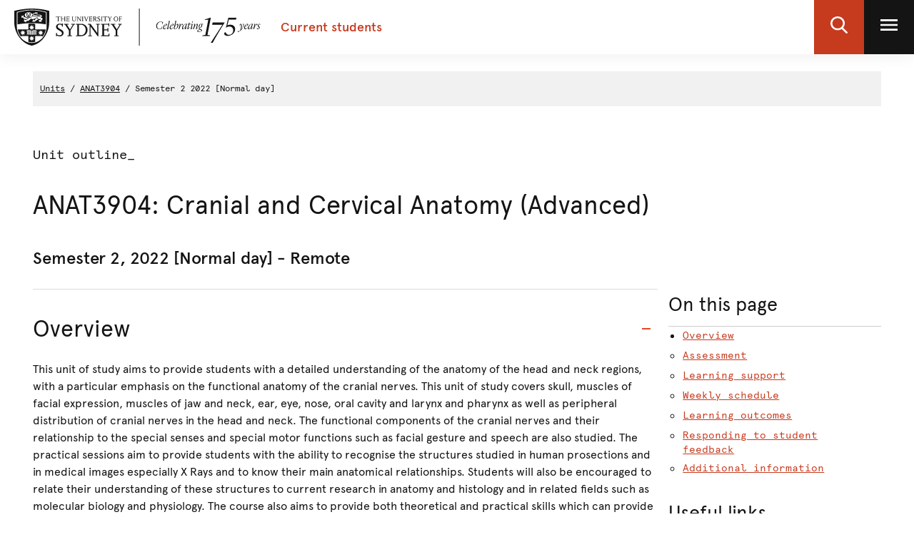

--- FILE ---
content_type: text/html;charset=utf-8
request_url: https://www.sydney.edu.au/units/ANAT3904/2022-S2C-ND-RE
body_size: 18276
content:

<!DOCTYPE HTML>
<html lang="en-US">
    <head>
    <meta http-equiv="content-type" content="text/html; charset=UTF-8"/>
    
    
    <meta name="robots" content="noindex"/>
    
    
    

    








    

	<meta charset="utf-8"/>
	<meta http-equiv="X-UA-Compatible" content="IE=edge"/>
	<meta http-equiv="content-type" content="text/html; charset=UTF-8"/>
	<meta name="viewport" content="width=device-width, initial-scale=1"/>
	<meta name="exf-header-data-path" content="/content/experience-fragments/corporate/header/students-local-site/jcr:content/root/exf_header_standalon.model.json"/>
	<meta name="languages" content="en-US=English"/>
	<meta name="is-editing-mode" content="false"/>

	<script defer="defer" type="text/javascript" src="https://rum.hlx.page/.rum/@adobe/helix-rum-js@%5E2/dist/rum-standalone.js" data-routing="env=prod,tier=publish,ams=University of Sydney"></script>
<link rel="preload" href="/content/dam/corporate/ex/images/web-uplift/175-black.svg" as="image" type="image/svg" fetchpriority="high"/>
	<link rel="preload" href="/content/dam/corporate/ex/images/web-uplift/175-white.svg" as="image" type="image/svg" fetchpriority="high"/>

	
	<link href="https://static.cloud.coveo.com/atomic/v3.13/themes/coveo.css" rel="stylesheet"/>
	
	    <link rel="stylesheet" href="/etc.clientlibs/corporate-commons/clientlibs/corporate-search.d63e01a6c5efe46c3b134e8f8e34529f.css" type="text/css">

	

	<!--corporate-svelte clientlibs loads as the first script-->
	
	    <script async src="/etc.clientlibs/corporate-commons/clientlibs/students-svelte-js.c6e37e1be3c8e9f4577799ac6bd02521.js"></script>

	
    
	
	    <script defer src="/etc.clientlibs/core/wcm/components/commons/site/clientlibs/container.027d01df25f17066242db969c9bf2ade.js"></script>
<script defer src="/etc.clientlibs/corporate-commons/clientlibs/frontend-js.b3ac944b14f864758861af789ba9b0a9.js"></script>

	

	
	    <link rel="stylesheet" href="/etc.clientlibs/corporate-commons/clientlibs/frontend-css.8f0ad0b7e5f521d27eb1e328d88c5098.css" type="text/css">

	

	
	    <link rel="stylesheet" href="/etc.clientlibs/corporate-commons/clientlibs/students-svelte-css.7dbb9914c091963d6e1e9bd021e23a6f.css" type="text/css">

	

	<!-- end below lines of code added to load below category on corproate site only -->
	
	    <script src="/etc.clientlibs/corporate-commons/clientlibs/jquery.577ddf6779040ea52503746fdeece2ce.js"></script>

	
	

	

	
		<meta name="DC.Created" content="2025-05-30"/>
	
		<meta name="DC.Modified" content="01/12/2025"/>
	
	
	<meta name="google-site-verification" content="FicMLRy30eyM2MMmnBgnMozHQtXFS78YgnKHpGCcTVE"/>
	<meta name="google-site-verification" content="x3Z27qQGZ9nrjlRvhgiLO1vfwjCKMnNPBGgXfutaROI"/>
	<meta name="alexaVerifyID" content="Q2-0ySF2g20GteljJn9AeJRV01k"/>

	
	

	
    
        
            
            
            
            
            
                <!-- Launch tag --- Start -->
                <script type="text/javascript" src="//assets.adobedtm.com/84fa4ed6cd2d/93f43475a61e/launch-a9ab0e6066cc.min.js" async></script>
                <!-- Launch tag --- End -->
            
        
        
    


	
	<meta property="fb:admins" content="5755052206"/>
	<meta property="og:site_name" content="The University of Sydney"/>
	
	<meta property="og:type" content="website"/>
	<meta property="fb:app_id" content="2237644793183672"/>

	<meta name="twitter:card" content="summary_large_image"/>
	<meta name="twitter:site" content="@Sydney_Uni"/>
	<meta name="twitter:title" content="Outline"/>
	<meta name="twitter:description"/>

	<meta property="og:title" content="Outline"/>
	<meta property="og:description"/>
	<meta property="og:url" content="https://www.sydney.edu.au/students/units/outline.html"/>

	

	
	
	<meta property="og:image" content="https://www.sydney.edu.au/content/dam/corporate/assets/default-hero.jpg"/>
	<meta property="og:image:secure_url" content="https://www.sydney.edu.au/content/dam/corporate/assets/default-hero.jpg"/>
	<meta name="twitter:image" content="https://www.sydney.edu.au/content/dam/corporate/assets/default-hero.jpg"/>
	

	

	<meta name="usyd:content-type" content="unit-of-study-outline"/>

	<link rel="icon" type="image/png" href="/etc.clientlibs/corporate-commons/clientlibs/foundation/resources/corporate-frontend/assets/img/favicon/favicon-16x16.png" sizes="16x16"/>
<link rel="icon" type="image/png" href="/etc.clientlibs/corporate-commons/clientlibs/foundation/resources/corporate-frontend/assets/img/favicon/favicon-32x32.png" sizes="32x32"/>
<link rel="icon" type="image/png" href="/etc.clientlibs/corporate-commons/clientlibs/foundation/resources/corporate-frontend/assets/img/favicon/favicon-96x96.png" sizes="96x96"/>
<link rel="icon" type="image/vnd.microsoft.icon" href="/etc.clientlibs/corporate-commons/clientlibs/foundation/resources/corporate-frontend/assets/favicon/favicon.ico"/>

	
	<!-- Canonical link not required for Unit outline pages -->


	    
	<script type="module" src="https://static.cloud.coveo.com/atomic/v3.13/atomic.esm.js"></script>
	
	<script type="module" src="/etc.clientlibs/corporate-commons/clientlibs/corporate-search.a6e2a76740ba945a80caac9d44ea5e22.js"></script>

    

    
	    <link rel="stylesheet" href="/etc.clientlibs/student-intranet/clientlibs/uos-curriculum-mapping.56bea85940ac66b9e0a34bff7ffa57af.css" type="text/css">
<script src="/etc.clientlibs/student-intranet/clientlibs/uos-curriculum-mapping.9571ecc348b3aaa6db4240eb16e10fc6.js"></script>

	
    <title>Outline - The University of Sydney</title>
</head>
    <body data-page-body-run-mode="default">













<!--noindex-->
<div class="pageWrapper pageTemplate1 b-js-dynamic-left-side-navigation">

    
    <div id="page-title-container" class="hidden-xs hidden-sm hidden-md hidden-lg hidden-xl">ANAT3904: Semester 2, 2022</div>
    
    




    
        

<div data-m-el="m-js-global-nav" data-given-path="/content/experience-fragments/corporate/header/students-local-site/jcr:content/root/exf_header_standalon">
    
        <style>
            .m-local-desktop-nav {
                visibility: hidden;
            }
            .m-global-mobile-nav {
                visibility: visible;
            }
            @media (min-width: 992px) {
                .m-local-desktop-nav {
                    visibility:visible;
                }
                .m-global-mobile-nav {
                    visibility:hidden;
                }
            }
        </style>
        <!--/* DESKTOP NAVIGATION * /-->
        <div class="m-local-desktop-nav">
            <header class="m-grid m-grid--space-between m-grid--auto m-grid--flush m-grid--middle m-local-desktop-nav__header">
                <div class="m-grid__cell">
                    <div class="m-local-desktop-nav__logo-title-container">
                        <a href="https://sydney.edu.au/" class="m-logo m-local-desktop-nav__logo">
                            <img src="/content/dam/corporate/ex/images/web-uplift/175-black.svg" alt="University Home" height="52"/>
                        </a>
                        <a href="https://www.sydney.edu.au/content/students.html" class="m-link m-local-desktop-nav__link">
                            <h4 class="m-title m-local-desktop-nav__title" style="" data-type="">Current students</h4>
                        </a>
                    </div>
                </div>
                <div class="m-grid__cell">
                    <ul class="m-grid m-grid--middle m-grid--flush m-local-desktop-nav__level-one">
                        <li class="m-grid__cell">
                            <a data-custom-id="" data-testid="open search" role="button" class="m-clickable-icon m-clickable-icon--search-p1   m-clickable-icon--out m-clickable-icon--search-p1--out" href="javascript:void(0);" aria-label="open search" data-type="white">
                                <div class="m-icon-color-transition m-clickable-icon__icon m-clickable-icon--search-p1__icon m-icon-color-transition--out">
                                    <svg width="24" height="24" viewBox="0 0 24 24" fill="none" xmlns="http://www.w3.org/2000/svg">
                                        <path d="M23.6351 21.8602L17.7187 15.9194C19.2399 14.1735 20.0734 11.9768 20.0734 9.68999C20.0734 4.34701 15.5708 0 10.0367 0C4.50255 0 0 4.34701 0 9.68999C0 15.033 4.50255 19.38 10.0367 19.38C12.1143 19.38 14.0941 18.775 15.7868 17.6265L21.7482 23.6124C21.9974 23.8622 22.3325 24 22.6916 24C23.0316 24 23.3541 23.8749 23.5989 23.6474C24.119 23.1641 24.1356 22.3628 23.6351 21.8602ZM10.0367 2.52782C14.1273 2.52782 17.4551 5.74069 17.4551 9.68999C17.4551 13.6393 14.1273 16.8522 10.0367 16.8522C5.94608 16.8522 2.61827 13.6393 2.61827 9.68999C2.61827 5.74069 5.94608 2.52782 10.0367 2.52782Z" fill="#FFF"/>
                                    </svg>
                                </div>
                            </a>
                        </li>
                        <li class="m-grid__cell">
                            <a data-custom-id="local-nav-hamburger-btn" data-testid="open utility menu" role="button" class="m-clickable-icon m-clickable-icon--hamburger-p1   m-clickable-icon--out m-clickable-icon--hamburger-p1--out" href="javascript:void(0);" aria-label="open utility menu" data-type="white" aria-expanded="false">
                                <div class="m-icon-color-transition m-clickable-icon__icon m-clickable-icon--hamburger-p1__icon m-icon-color-transition--out">
                                    <svg aria-hidden="true" class="m-icon-color-transition__shadow" width="24" height="24" viewBox="0 0 24 24" fill="none" xmlns="http://www.w3.org/2000/svg">
                                        <path d="M24 20H0V17.3333H24V20ZM24 13.3333H0V10.6667H24V13.3333ZM24 6.66667H0V4H24V6.66667Z" fill="#E64626"/>
                                    </svg>
                                    <svg aria-hidden="true" class="m-icon-color-transition__in" width="24" height="24" viewBox="0 0 24 24" fill="none" xmlns="http://www.w3.org/2000/svg">
                                        <path d="M24 20H0V17.3333H24V20ZM24 13.3333H0V10.6667H24V13.3333ZM24 6.66667H0V4H24V6.66667Z" fill="#141414"/>
                                    </svg>
                                    <svg aria-hidden="true" class="m-icon-color-transition__out" width="24" height="24" viewBox="0 0 24 24" fill="none" xmlns="http://www.w3.org/2000/svg">
                                        <path d="M24 20H0V17.3333H24V20ZM24 13.3333H0V10.6667H24V13.3333ZM24 6.66667H0V4H24V6.66667Z" fill="#ffffff"/>
                                    </svg>
                                </div>
                            </a>
                        </li>
                    </ul>
                </div>
            </header>
            <div class="m-local-desktop-nav__nav-l1">
                <nav class="m-local-desktop-nav__nav-l1-inner" aria-label="local">
                    <ul class="m-grid m-grid--flush" aria-label="menu">
                        

                    </ul>
                </nav>
            </div>
        </div>
        
        <div class="m-content  m-global-mobile-nav m-webuplift-typography">
            <header class="m-grid m-global-mobile-nav__header">
                <div class="1/2 m-grid__cell m-global-mobile-nav__logo">
                    <a href="https://sydney.edu.au/" class="m-logo m-global-mobile-nav__logo">
                        <img src="/content/dam/corporate/ex/images/web-uplift/175-black.svg" alt="University Home" class="m-logo__image" height="40"/>
                    </a>
                </div>
                <div class="1/2 m-grid__cell m-global-mobile-nav__icons">
                    <div class="m-global-mobile-nav__icons__search">
                        <a style="cursor: default;" role="button" data-custom-id="" data-testid="close search" class="m-button-icon m-clickable-icon m-clickable-icon--p1  " aria-label="close search" href="javascript:void(0);" data-type="red">
                            <svg class="m-clickable-icon__icon m-clickable-icon--p1__icon" width="24" height="24" viewBox="0 0 24 24" fill="none" xmlns="http://www.w3.org/2000/svg">
                                <path d="M23.6351 21.8602L17.7187 15.9194C19.2399 14.1735 20.0734 11.9768 20.0734 9.68999C20.0734 4.34701 15.5708 0 10.0367 0C4.50255 0 0 4.34701 0 9.68999C0 15.033 4.50255 19.38 10.0367 19.38C12.1143 19.38 14.0941 18.775 15.7868 17.6265L21.7482 23.6124C21.9974 23.8622 22.3325 24 22.6916 24C23.0316 24 23.3541 23.8749 23.5989 23.6474C24.119 23.1641 24.1356 22.3628 23.6351 21.8602ZM10.0367 2.52782C14.1273 2.52782 17.4551 5.74069 17.4551 9.68999C17.4551 13.6393 14.1273 16.8522 10.0367 16.8522C5.94608 16.8522 2.61827 13.6393 2.61827 9.68999C2.61827 5.74069 5.94608 2.52782 10.0367 2.52782Z" fill="#E64626"/>
                            </svg>
                        </a>
                    </div>
                    <div class="m-global-mobile-nav__icons__hamburger">
                        <a style="cursor: default;" role="button" data-custom-id="" data-testid="Open menu" class="m-button-icon m-clickable-icon m-clickable-icon--p1  " aria-label="Open menu" href="javascript:void(0);" data-type="red">
                            <svg width="24" height="24" viewBox="0 0 24 24" fill="none" xmlns="http://www.w3.org/2000/svg">
                                <path d="M24 20H0V17.3333H24V20ZM24 13.3333H0V10.6667H24V13.3333ZM24 6.66667H0V4H24V6.66667Z" fill="#E64626"/>
                            </svg>
                        </a></div>
                </div>
            </header>
        </div>
    
</div>

        
    




    <div class="bodyContentContainer">
        <div class="darkener"></div>
        <div class="container">
            <div class="row">
                <div class="b-page__column">
                    <div class="breadcrumbsModule">
                        <span><a href="/units" class="breadcrumbs">Units</a></span>
                        <span><a href="/units/ANAT3904" class="breadcrumbs">ANAT3904</a></span>
                        <span>Semester 2 2022 [Normal day]</span>
                    </div>
                </div>
            </div>

            <div class="row">
                <div class="b-page--outline b-page__column b-page--two-col__content-wrapper" id="skip-to-content">
                    <div class="clearfix"></div>
                    <div class="info-block-top">
                        





                    </div>
                    <div class="pageTitleModule">
                        <div class="contentType show">
                            Unit outline_
                        </div>
                        <div>
                            <h1 class="pageTitle b-student-site__section-title">ANAT3904: Cranial and Cervical Anatomy (Advanced)</h1>
							 <h3>Semester 2, 2022 [Normal day] - Remote</h3>
                        </div>
                    </div>

                    <div class="b-fullwidth-header">
                        <div class="container">
                            <div class="row">
                                <div class="col-md-6">
                                    <div class="col-xs-12 b-course-template-mobile__header-right"></div>
                                    <div class="b-course-template__module-a">
                                        <div class="pull-right b-fullwidth-header__share">
                                            <div class="col-xs-12 b-course-template-desktop__header-share"></div>
                                        </div>
                                    </div>
                                </div>
                            </div>
                            <div class="col-sm-6">
                                <div class="b-fullwidth-header__right">
                                    <div class="b-course-template-desktop__header-right"></div>
                                </div>
                            </div>
                        </div>
                        <div class="b-uos-outline-template">
                            <div class="b-page__column b-page--two-col__content">
                                <div class="section b-accordion__item panel-1 b-js-accordion-item overview">
                                    <div id="overview_panel" class="uos-waypoint">
                                        <div id="uniqueId_uos_overview_heading">
                                            <h2 class="b-accordion__title">
                                                <a title="Overview" href="javascript:void(0)" class="style-inherit b-accordion__link b-accordion__link--size-corporate b-js-accordion-button js-analytics-accordian-wide-button js-analytics-accordian-wide" role="button" data-toggle="collapse" data-target="#uniqueId_uos_overview_panel" aria-expanded="true" aria-controls="uniqueId_uos_overview_panel">
												   




    
    
    <div class="title">
<h2> Overview</h2>
</div>



                                                </a>
                                            </h2>
                                        </div>

                                        <div id="uniqueId_uos_overview_panel" class="collapse in" aria-labelledby="uniqueId_uos_overview_heading" aria-expanded="true">
                                            <div class="b-accordion__content">
                                                <div class="content">
                                                    <div>
                                                        <p>This unit of study aims to provide students with a detailed understanding of the anatomy of the head and neck regions, with a particular emphasis on the functional anatomy of the cranial nerves. This unit of study covers skull, muscles of facial expression, muscles of jaw and neck, ear, eye, nose, oral cavity and larynx and pharynx as well as peripheral distribution of cranial nerves in the head and neck. The functional components of the cranial nerves and their relationship to the special senses and special motor functions such as facial gesture and speech are also studied. The practical sessions aim to provide students with the ability to recognise the structures studied in human prosections and in medical images especially X Rays and to know their main anatomical relationships. Students will also be encouraged to relate their understanding of these structures to current research in anatomy and histology and in related fields such as molecular biology and physiology. The course also aims to provide both theoretical and practical skills which can provide a basis for further studies in fields such as physiotherapy, chiropractic or forensic science or in post graduate medicine or dentistry or in areas of research requiring a knowledge of anatomy. Also further studies of anatomical features not covered in the mainstream course and of details of development of selected head and neck structures.</p>
                                                        <div class="unit-details-rules__wrapper">
                                                            




    
    
    <div class="title">
<h3>Unit details and rules</h3>
</div>



                                                            <table class="table table-striped table-bordered">
                                                                <tbody>
                                                                    <tr>
                                                                        <th>Academic unit</th>
                                                                        <td class="wordBreak">Department of Medical Sciences</td>
                                                                    </tr>
                                                                    <tr>
                                                                        <th>Credit points</th>
                                                                        <td>6</td>
                                                                    </tr>
                                                                    <tr>
                                                                        <th aria-level="3">Prerequisites
                                                                            <div class="tooltip-container">
                                                                                <span tabindex="0" role="button" class="badge tooltip" data-toggle="tooltip" title="You must have already passed these units to enrol in this unit of study." aria-label="You must have already passed these units to enrol in this unit of study.">?</span>&nbsp;
                                                                            </div>
                                                                        </th>
                                                                        <td class="wordBreak">None</td>
                                                                    </tr>
                                                                    <tr>
                                                                        <th aria-level="3">Corequisites
                                                                            <div class="tooltip-container">
                                                                                <span tabindex="0" role="button" class="badge tooltip" data-toggle="tooltip" title="You must have already passed or be currently in enrolled in these units to enrol in this unit of study." aria-label="You must have already passed or be currently in enrolled in these units to enrol in this unit of study.">?</span>&nbsp;
                                                                            </div>
                                                                        </th>
                                                                        <td class="wordBreak">None</td>
                                                                    </tr>
                                                                    <tr>
                                                                        <th aria-level="3">
                                                                            Prohibitions
                                                                            <div class="tooltip-container">
                                                                                <span tabindex="0" role="button" class="badge tooltip" data-toggle="tooltip" title="You are prohibited from enrolling in this unit if you have already passed or are currently enrolled in the following unit(s) of study. This is normally due to significant overlapping content." aria-label="You are prohibited from enrolling in this unit if you have already passed or are currently enrolled in the following unit(s) of study. This is normally due to significant overlapping content.">?</span>&nbsp;
                                                                            </div>
                                                                        </th>
                                                                        <td class="wordBreak">None</td>
                                                                    </tr>
                                                                    <tr>
                                                                        <th aria-level="3">Assumed knowledge
                                                                            <div class="tooltip-container">
                                                                                <span tabindex="0" role="button" class="badge tooltip" data-toggle="tooltip" title="This knowledge should be acquired before enrolling in this unit of study. Undertaking a unit without the assumed knowledge is not recommended. For 1000-level units assumed knowledge often refers to performance in the HSC or equivalent subjects." aria-label="This knowledge should be acquired before enrolling in this unit of study. Undertaking a unit without the assumed knowledge is not recommended. For 1000-level units assumed knowledge often refers to performance in the HSC or equivalent subjects.">?</span>&nbsp;
                                                                            </div>
                                                                        </th>
                                                                        <td class="wordBreak"><p>None</p></td>
                                                                    </tr>
                                                                    <tr>
                                                                        <th aria-level="3">Available to study abroad and exchange students</th>
                                                                        <td><p>No</p></td>
                                                                    </tr>
                                                                </tbody>
                                                            </table>
                                                        </div>
                                                        <div class="teaching-staff__wrapper">
                                                            




    
    
    <div class="title">
<h3>Teaching staff</h3>
</div>



                                                            <table class="table table-striped table-bordered">
                                                                <tbody>
                                                                <tr>
                                                                    <th rowspan="1">Coordinator</th>
                                                                    <td>
                                                                        <span>
                                                                            Jonathan Hakim,
                                                                        </span>
                                                                        <span><a href="mailto:jonathan.hakim@sydney.edu.au?unit=ANAT3904">jonathan.hakim@sydney.edu.au</a></span>
                                                                    </td>
                                                                </tr>
                                                                
                                                                </tbody>
                                                            </table>
                                                        </div>
                                                    </div>
                                                    
                                                        
                                                    
                                                </div>
                                            </div>
                                        </div>
                                    </div>
                                </div>

                                <div class="section b-accordion__item panel-1 b-js-accordion-item">
                                    <div id="assessment_panel" class="uos-waypoint">
                                        <div id="uniqueId_uos_assessment_heading">
                                            <h2 class="b-accordion__title">
                                                <a title="Assessment details" href="javascript:void(0)" class="collapsed skip-accordion-click-mobile style-inherit b-accordion__link b-accordion__link--size-corporate b-js-accordion-button js-analytics-accordian-wide-button js-analytics-accordian-wide" role="button" data-toggle="collapse" data-target="#uniqueId_uos_assessment_panel" aria-expanded="true" aria-controls="uniqueId_uos_assessment_panel">
												   




    
    
    <div class="title">
<h2> Assessment</h2>
</div>



                                                </a>
                                            </h2>
                                        </div>

                                        <div id="uniqueId_uos_assessment_panel" class="collapse " aria-labelledby="uniqueId_uos_assessment_heading" aria-expanded="true">
                                            <div class="b-accordion__content">
                                                
                                                <div class="content">
                                                    <div>
                                                        <ul role="tablist" class="nav nav-tabs" aria-owns="assessmentDetailsTab assessmentCriteriaTab">
                                                            <li class="assessmentDetails active"><a id="assessmentDetailsTab" tabindex="0" data-toggle="tab" role="tab" aria-selected="true" aria-controls="assessmentDetails">Details</a></li>
                                                            <li class="assessmentCriteria"><a id="assessmentCriteriaTab" tabindex="0" data-toggle="tab" role="tab" aria-selected="false" aria-controls="assessmentCriteria">Criteria</a></li>
                                                        </ul>
                                                        <div class="tab-content">
                                                            <div id="assessmentDetails" role="tabpanel" aria-labelledby="assessmentDetailsTab" class="tab-pane fade in active">
                                                            
                                                            
                                                            
                                                                <table class="table table-striped table-bordered" id="assessment-table">
                                                                    <thead>
                                                                    <tr>
                                                                        <th class="assessment-type">Type</th>
                                                                        <th class="assessment-description">Description</th>
                                                                        <th class="assessment-weight">Weight</th>
                                                                        <th class="assessment-due">Due</th>
                                                                        <th class="assessment-length">Length</th>
                                                                        
                                                                    </tr>
                                                                    </thead>
                                                                    
                                                                    
                                                                    
                                                                    
                                                                        <tbody>
                                                                        <tr class="primary">
                                                                            
                                                                            <th style="width:25%;"><b>Final exam (Record+)</b>
                                                                            	
	                                                                                
	                                                                                
	                                                                                    
	                                                                                
	                                                                                
	                                                                                
	                                                                                
	                                                                                
	                                                                                
	                                                                                    
	                                                                                
	                                                                                
	                                                                                
	                                                                                
	                                                                            
                                                                                
                                                                                    <img alt="Type B final exam" src="/content/dam/students/uos-outline/examtype-b.svg" style="height: 15px;" title="Type B final exam" aria-label="Type B final exam"/>
                                                                                
                                                                                
                                                                                    

                                                                                    

                                                                                    
                                                                                
                                                                                
                                                                                
                                                                                
                                                                            </th>
                                                                            <td>
                                                                                <b>Theory Exam</b>
                                                                                <div>Final Theory Exam</div>
                                                                            </td>
                                                                            <td>30%</td>
                                                                            <td>
                                                                                Formal exam period
                                                                                
                                                                                
                                                                            </td>
                                                                            <td>1.5 hours</td>
                                                                            
                                                                        </tr>
                                                                        <tr>
                                                                            <td colspan="5" class="outcomes">
                                                                                <div>Outcomes assessed:
                                                                                    <span>
                                                                                        <a role="tooltip" title="Identify structures within, and associated with, the head and neck regions on cadaveric specimens, models, images and medical CT imaging" aria-label="Identify structures within, and associated with, the head and neck regions on cadaveric specimens, models, images and medical CT imaging" data-toggle="tooltip" tabindex="0">LO1</a>
                                                                                    
                                                                                        <a role="tooltip" title="Describe and identify the structure and function of the bones, joints, arterial supply, venous and lymphatic drainage of the head and neck" aria-label="Describe and identify the structure and function of the bones, joints, arterial supply, venous and lymphatic drainage of the head and neck" data-toggle="tooltip" tabindex="0">LO2</a>
                                                                                    
                                                                                        <a role="tooltip" title="Describe the structure, function, course and distribution of the cranial nerves and neural mechanisms that innervate and supply the head and neck" aria-label="Describe the structure, function, course and distribution of the cranial nerves and neural mechanisms that innervate and supply the head and neck" data-toggle="tooltip" tabindex="0">LO3</a>
                                                                                    
                                                                                        <a role="tooltip" title="Identify and describe the structure and function of the musculoskeletal anatomy of the face, orbit, ear, nasal cavity, oral cavity, pharynx, larynx, and cervical neck regions" aria-label="Identify and describe the structure and function of the musculoskeletal anatomy of the face, orbit, ear, nasal cavity, oral cavity, pharynx, larynx, and cervical neck regions" data-toggle="tooltip" tabindex="0">LO4</a>
                                                                                    
                                                                                        <a role="tooltip" title="Analyse and explain topographical and spatial relationships between structures in the head and neck" aria-label="Analyse and explain topographical and spatial relationships between structures in the head and neck" data-toggle="tooltip" tabindex="0">LO5</a>
                                                                                    </span>
                                                                                </div>
                                                                            </td>
                                                                        </tr>
                                                                        </tbody>
                                                                    
                                                                        <tbody>
                                                                        <tr class="primary">
                                                                            
                                                                            <th style="width:25%;"><b>Practical exam</b>
                                                                            	
	                                                                                
	                                                                                
	                                                                                    
	                                                                                
	                                                                                
	                                                                                
	                                                                                
	                                                                                	<div class="tooltip-container">
	                                                                                        <span tabindex="0" role="button" class="badge tooltip" data-toggle="tooltip" title="" aria-label="Practical exam (or Canvas exam with live supervision through ProctorU for students enrolled in an online unit)" data-original-title="Practical exam (or Canvas exam with live supervision through ProctorU for students enrolled in an online unit)">?</span>&nbsp;
	                                                                                    </div>
	                                                                                
	                                                                                
	                                                                                
	                                                                                    
	                                                                                
	                                                                                
	                                                                                
	                                                                                
	                                                                            
                                                                                
                                                                                
                                                                                    

                                                                                    

                                                                                    
                                                                                
                                                                                
                                                                                
                                                                                
                                                                            </th>
                                                                            <td>
                                                                                <b>Online (*RE) or In-Person (CC) Practical Exam</b>
                                                                                <div>*RE students online with ProctorU. See Assessment Summary below for detail.</div>
                                                                            </td>
                                                                            <td>30%</td>
                                                                            <td>
                                                                                Formal exam period
                                                                                
                                                                                
                                                                            </td>
                                                                            <td>50 minutes</td>
                                                                            
                                                                        </tr>
                                                                        <tr>
                                                                            <td colspan="5" class="outcomes">
                                                                                <div>Outcomes assessed:
                                                                                    <span>
                                                                                        <a role="tooltip" title="Identify structures within, and associated with, the head and neck regions on cadaveric specimens, models, images and medical CT imaging" aria-label="Identify structures within, and associated with, the head and neck regions on cadaveric specimens, models, images and medical CT imaging" data-toggle="tooltip" tabindex="0">LO1</a>
                                                                                    
                                                                                        <a role="tooltip" title="Describe and identify the structure and function of the bones, joints, arterial supply, venous and lymphatic drainage of the head and neck" aria-label="Describe and identify the structure and function of the bones, joints, arterial supply, venous and lymphatic drainage of the head and neck" data-toggle="tooltip" tabindex="0">LO2</a>
                                                                                    
                                                                                        <a role="tooltip" title="Describe the structure, function, course and distribution of the cranial nerves and neural mechanisms that innervate and supply the head and neck" aria-label="Describe the structure, function, course and distribution of the cranial nerves and neural mechanisms that innervate and supply the head and neck" data-toggle="tooltip" tabindex="0">LO3</a>
                                                                                    
                                                                                        <a role="tooltip" title="Identify and describe the structure and function of the musculoskeletal anatomy of the face, orbit, ear, nasal cavity, oral cavity, pharynx, larynx, and cervical neck regions" aria-label="Identify and describe the structure and function of the musculoskeletal anatomy of the face, orbit, ear, nasal cavity, oral cavity, pharynx, larynx, and cervical neck regions" data-toggle="tooltip" tabindex="0">LO4</a>
                                                                                    </span>
                                                                                </div>
                                                                            </td>
                                                                        </tr>
                                                                        </tbody>
                                                                    
                                                                        <tbody>
                                                                        <tr class="primary">
                                                                            
                                                                            <th style="width:25%;"><b>Online task</b>
                                                                            	
	                                                                                
	                                                                                
	                                                                                    
	                                                                                
	                                                                                
	                                                                                
	                                                                                
	                                                                                
	                                                                                
	                                                                                    
	                                                                                
	                                                                                
	                                                                                
	                                                                                
	                                                                            
                                                                                
                                                                                
                                                                                    

                                                                                    

                                                                                    
                                                                                
                                                                                
                                                                                
                                                                                
                                                                            </th>
                                                                            <td>
                                                                                <b>Online Quizzes (4)</b>
                                                                                <div>T/F and SAQs</div>
                                                                            </td>
                                                                            <td>20%</td>
                                                                            <td>
                                                                                Multiple weeks
                                                                                
                                                                                
                                                                            </td>
                                                                            <td>20 minutes</td>
                                                                            
                                                                        </tr>
                                                                        <tr>
                                                                            <td colspan="5" class="outcomes">
                                                                                <div>Outcomes assessed:
                                                                                    <span>
                                                                                        <a role="tooltip" title="Identify structures within, and associated with, the head and neck regions on cadaveric specimens, models, images and medical CT imaging" aria-label="Identify structures within, and associated with, the head and neck regions on cadaveric specimens, models, images and medical CT imaging" data-toggle="tooltip" tabindex="0">LO1</a>
                                                                                    
                                                                                        <a role="tooltip" title="Describe and identify the structure and function of the bones, joints, arterial supply, venous and lymphatic drainage of the head and neck" aria-label="Describe and identify the structure and function of the bones, joints, arterial supply, venous and lymphatic drainage of the head and neck" data-toggle="tooltip" tabindex="0">LO2</a>
                                                                                    
                                                                                        <a role="tooltip" title="Describe the structure, function, course and distribution of the cranial nerves and neural mechanisms that innervate and supply the head and neck" aria-label="Describe the structure, function, course and distribution of the cranial nerves and neural mechanisms that innervate and supply the head and neck" data-toggle="tooltip" tabindex="0">LO3</a>
                                                                                    
                                                                                        <a role="tooltip" title="Identify and describe the structure and function of the musculoskeletal anatomy of the face, orbit, ear, nasal cavity, oral cavity, pharynx, larynx, and cervical neck regions" aria-label="Identify and describe the structure and function of the musculoskeletal anatomy of the face, orbit, ear, nasal cavity, oral cavity, pharynx, larynx, and cervical neck regions" data-toggle="tooltip" tabindex="0">LO4</a>
                                                                                    
                                                                                        <a role="tooltip" title="Analyse and explain topographical and spatial relationships between structures in the head and neck" aria-label="Analyse and explain topographical and spatial relationships between structures in the head and neck" data-toggle="tooltip" tabindex="0">LO5</a>
                                                                                    </span>
                                                                                </div>
                                                                            </td>
                                                                        </tr>
                                                                        </tbody>
                                                                    
                                                                        <tbody>
                                                                        <tr class="primary">
                                                                            
                                                                            <th style="width:25%;"><b>Assignment</b>
                                                                            	
	                                                                                
	                                                                                
	                                                                                    
	                                                                                
	                                                                                
	                                                                                
	                                                                                
	                                                                                
	                                                                                
	                                                                                    
	                                                                                
	                                                                                
	                                                                                
	                                                                                
	                                                                            
                                                                                
                                                                                
                                                                                    
                                                                                        <img alt="hurdle task" src="/content/dam/students/uos-outline/hurdle.svg" style="height: 15px;" title="hurdle task" aria-label="hurdle task"/>
                                                                                        
                                                                                    

                                                                                    

                                                                                    
                                                                                
                                                                                    

                                                                                    

                                                                                    
                                                                                
                                                                                
                                                                                
                                                                                
                                                                            </th>
                                                                            <td>
                                                                                <b>Scholarly Research Article</b>
                                                                                <div>In an area of Medicine &amp; Health pertaining to the Head &amp; Neck</div>
                                                                            </td>
                                                                            <td>10%</td>
                                                                            <td>
                                                                                Week 13
                                                                                <span class="dueDate"><br/><b>Due date</b>: 06 Nov 2022 at 23:59</span>
                                                                                
                                                                            </td>
                                                                            <td>2000 words</td>
                                                                            
                                                                        </tr>
                                                                        <tr>
                                                                            <td colspan="5" class="outcomes">
                                                                                <div>Outcomes assessed:
                                                                                    <span>
                                                                                        <a role="tooltip" title="Formulate a research question and appraise current literature to understand the role of the anatomical features of the head and neck in an area of interest within medicine and health" aria-label="Formulate a research question and appraise current literature to understand the role of the anatomical features of the head and neck in an area of interest within medicine and health" data-toggle="tooltip" tabindex="0">LO6</a>
                                                                                    </span>
                                                                                </div>
                                                                            </td>
                                                                        </tr>
                                                                        </tbody>
                                                                    
                                                                        <tbody>
                                                                        <tr class="primary">
                                                                            
                                                                            <th style="width:25%;"><b>Participation</b>
                                                                            	
	                                                                                
	                                                                                
	                                                                                    
	                                                                                
	                                                                                
	                                                                                
	                                                                                
	                                                                                
	                                                                                
	                                                                                    
	                                                                                
	                                                                                
	                                                                                
	                                                                                
	                                                                            
                                                                                
                                                                                
                                                                                    

                                                                                    

                                                                                    
                                                                                
                                                                                
                                                                                
                                                                                
                                                                            </th>
                                                                            <td>
                                                                                <b>Attendance &amp; Participation</b>
                                                                                <div>Participation in Practical Classes</div>
                                                                            </td>
                                                                            <td>10%</td>
                                                                            <td>
                                                                                Weekly
                                                                                
                                                                                
                                                                            </td>
                                                                            <td>2 hours</td>
                                                                            
                                                                        </tr>
                                                                        <tr>
                                                                            <td colspan="5" class="outcomes">
                                                                                <div>Outcomes assessed:
                                                                                    <span>
                                                                                        <a role="tooltip" title="Identify structures within, and associated with, the head and neck regions on cadaveric specimens, models, images and medical CT imaging" aria-label="Identify structures within, and associated with, the head and neck regions on cadaveric specimens, models, images and medical CT imaging" data-toggle="tooltip" tabindex="0">LO1</a>
                                                                                    
                                                                                        <a role="tooltip" title="Describe and identify the structure and function of the bones, joints, arterial supply, venous and lymphatic drainage of the head and neck" aria-label="Describe and identify the structure and function of the bones, joints, arterial supply, venous and lymphatic drainage of the head and neck" data-toggle="tooltip" tabindex="0">LO2</a>
                                                                                    
                                                                                        <a role="tooltip" title="Describe the structure, function, course and distribution of the cranial nerves and neural mechanisms that innervate and supply the head and neck" aria-label="Describe the structure, function, course and distribution of the cranial nerves and neural mechanisms that innervate and supply the head and neck" data-toggle="tooltip" tabindex="0">LO3</a>
                                                                                    
                                                                                        <a role="tooltip" title="Identify and describe the structure and function of the musculoskeletal anatomy of the face, orbit, ear, nasal cavity, oral cavity, pharynx, larynx, and cervical neck regions" aria-label="Identify and describe the structure and function of the musculoskeletal anatomy of the face, orbit, ear, nasal cavity, oral cavity, pharynx, larynx, and cervical neck regions" data-toggle="tooltip" tabindex="0">LO4</a>
                                                                                    </span>
                                                                                </div>
                                                                            </td>
                                                                        </tr>
                                                                        </tbody>
                                                                    
                                                                    <tbody>
                                                                    <tr>
                                                                        <td colspan="6" class="glossary">
                                                                            <div class="glossary-container">
                                                                                <div class="glossary-item">
                                                                                    <img src="/content/dam/students/uos-outline/hurdle.svg" style="height: 15px;" alt="hurdle task"/> = hurdle task
                                                                                    <span tabindex="0" role="button" class="badge tooltip" data-toggle="tooltip" title="Must meet the required standard in an assessment in order to pass the unit." aria-label="Must meet the required standard in an assessment in order to pass the unit.">?</span>
                                                                                    
                                                                                </div>
                                                                                
                                                                                
                                                                                
                                                                                
                                                                                
                                                                                
                                                                                    <div class="glossary-item">
                                                                                        <img src="/content/dam/students/uos-outline/examtype-b.svg" style="height: 15px;" alt="Type B final exam"/> = Type B final exam
                                                                                        <span tabindex="0" role="button" class="badge tooltip" data-toggle="tooltip" title="Canvas exam with online AI monitoring through ProctorU" aria-label="Canvas exam with online AI monitoring through ProctorU">?</span>
                                                                                    </div>
                                                                                
                                                                            </div>
                                                                        </td>
                                                                    </tr>
                                                                    </tbody>
                                                                </table>
                                                                
                                                                <div class="assessment-detail-header">




    
    
    <div class="title">
<h3>Assessment summary</h3>
</div>


</div>
																<div class="assessmentSummary">
                                                                    <ul><li><p><strong>Final theory and practical exams:</strong> Students will answer theory and practical questions on the Head &amp; Neck structures. In the practical exam, students must be able to identify structures on prosections, bones, models and images and answer some theory questions based on those identifications.</p></li><li><p>Final exam (Practical)<br />
*All RE (remote)-enrolled students will be assessed online in Canvas with ProctorU Record+. All CC students will be assessed on campus. Both modes of assessment will take place simultaneously under equivalent examination conditions. </p></li><li><p><strong>Online Quizzes (4): </strong>Students will answer T/F and SAQs based on the preceeding three weeks of content covered in the course.</p></li><li><p><strong>Attendance and participation in the practical classes: </strong>Students will be required to attend, participate and complete the practical class activities in at least 10 out of 12 scheduled practical classess in order to achieve maximum marks for this component of the assessment. Those who attend and participate in between 5 and 9 scheduled practical classes will be awarded 50% of the marks available. Those who attend and participate in less than 5 pratical classes will not be awarded any marks. Those who have acute illness or misadventure will need to apply for Special Consideration.</p></li><li><strong>Scholarly research article:</strong> This article will be written in the style of a scientific research article. With the guidance of an academic or clinical mentor, students will formulate a question in an area of medicine and health that pertains to the head and neck and use current literature to come to a deeper understanding of issues with clinical importance.</li></ul>
                                                                </div>
                                                            </div>
                                                            <div id="assessmentCriteria" role="tabpanel" aria-labelledby="assessmentCriteriaTab" class="tab-pane fade">
                                                                <h3 class="visible-print-block">Assessment criteria</h3>
                                                                <div>
                                                                    <div class="assessmentCriteria"><table border="0" cellpadding="0"
        cellspacing="0">
	<tbody>
		<tr>
			<th
        valign="top">
			<p>Result code</p>
			</th>
			<th
        valign="top">
			<p>Result name</p>
			</th>
			<th valign="top"
        width="120">
			<p>Mark range</p>
			</th>
			<th
        valign="top">
			<p>Description</p>
			</th>
		</tr>
		<tr>
			<td
        valign="top">
			<p>HD</p>
			</td>
			<td
        valign="top">
			<p>High distinction</p>
			</td>
			<td
        valign="top">
			<p>85 - 100</p>
			</td>
			<td
        valign="top">
			<p>Awarded when you demonstrate the learning outcomes for the unit at an exceptional standard, as defined by grade descriptors or exemplars outlined by your faculty or school.</p>
			</td>
		</tr>
		<tr>
			<td
        valign="top">
			<p>DI</p>
			</td>
			<td
        valign="top">
			<p>Distinction</p>
			</td>
			<td
        valign="top">
			<p>75 - 84</p>
			</td>
			<td
        valign="top">
			<p>Awarded when you demonstrate the learning outcomes for the unit at a very high standard, as defined by grade descriptors or exemplars outlined by your faculty or school.</p>
			</td>
		</tr>
		<tr>
			<td
        valign="top">
			<p>CR</p>
			</td>
			<td
        valign="top">
			<p>Credit</p>
			</td>
			<td
        valign="top">
			<p>65 - 74</p>
			</td>
			<td
        valign="top">
			<p>Awarded when you demonstrate the learning outcomes for the unit at a good standard, as defined by grade descriptors or exemplars outlined by your faculty or school.</p>
			</td>
		</tr>
		<tr>
			<td
        valign="top">
			<p>PS</p>
			</td>
			<td
        valign="top">
			<p>Pass</p>
			</td>
			<td
        valign="top">
			<p>50 - 64</p>
			</td>
			<td
        valign="top">
			<p>Awarded when you demonstrate the learning outcomes for the unit at an acceptable standard, as defined by grade descriptors or exemplars outlined by your faculty or school.</p>
			</td>
		</tr>
		<tr>
			<td
        valign="top">
			<p>FA</p>
			</td>
			<td
        valign="top">
			<p>Fail</p>
			</td>
			<td
        valign="top">
			<p>0 - 49</p>
			</td>
			<td
          valign="top">
			<p>When you don’t meet the learning outcomes of the unit to a satisfactory standard.</p>

			<table
          border="0" cellpadding="0"
                cellspacing="0">
				<tbody>
					<tr>
						<th
                style="">
						<p>Result code</p>
						</th>
						<th
                style="">
						<p>Result name</p>
						</th>
						<th
                style="">
						<p>Mark range</p>
						</th>
						<th
                style="">
						<p>Description</p>
						</th>
					</tr>
					<tr>
						<td
                style="">
						<p>HD</p>
						</td>
						<td
                style="">
						<p>High distinction</p>
						</td>
						<td
                style="">
						<p>85 - 100</p>
						</td>
						<td
                style="">
						<p>Awarded when you demonstrate the learning outcomes for the unit at an exceptional standard, as defined by grade descriptors or exemplars outlined by your faculty or school.</p>
						</td>
					</tr>
					<tr>
						<td
                style="">
						<p>DI</p>
						</td>
						<td
                style="">
						<p>Distinction</p>
						</td>
						<td
                style="">
						<p>75 - 84</p>
						</td>
						<td
                style="">
						<p>Awarded when you demonstrate the learning outcomes for the unit at a very high standard, as defined by grade descriptors or exemplars outlined by your faculty or school.</p>
						</td>
					</tr>
					<tr>
						<td
                style="">
						<p>CR</p>
						</td>
						<td
                style="">
						<p>Credit</p>
						</td>
						<td
                style="">
						<p>65 - 74</p>
						</td>
						<td
                style="">
						<p>Awarded when you demonstrate the learning outcomes for the unit at a good standard, as defined by grade descriptors or exemplars outlined by your faculty or school.</p>
						</td>
					</tr>
					<tr>
						<td
                style="">
						<p>PS</p>
						</td>
						<td
                style="">
						<p>Pass</p>
						</td>
						<td
                style="">
						<p>50 - 64</p>
						</td>
						<td
                style="">
						<p>Awarded when you demonstrate the learning outcomes for the unit at an acceptable standard, as defined by grade descriptors or exemplars outlined by your faculty or school.</p>
						</td>
					</tr>
					<tr>
						<td
                style="">
						<p>FA</p>
						</td>
						<td
                style="">
						<p>Fail</p>
						</td>
						<td
                style="">
						<p>0 - 49</p>
						</td>
						<td style="">
						<p>When you don’t meet the learning outcomes of the unit to a satisfactory standard.</p>
						</td>
					</tr>
				</tbody>
			</table>
			</td>
		</tr>
	</tbody>
</table>


</div>
																	<p class="mg-top-20">For more information see <a href="/students/guide-to-grades.html" target="_blank">guide to grades</a>.</p>
                                                                </div>
                                                            </div>
                                                        </div>
                                                        
                                                        
                                                        <a id="late-penalties" class="anchor"></a>
                                                        <div class="lateSubmission assessment-detail-header">
															<h3>Late submission</h3>
                                                            <p>In accordance with <a href="https://www.sydney.edu.au/policies/showdoc.aspx?recnum=PDOC2012/267&RendNum=0" target="_blank">University policy</a>,
                                                                these penalties apply when written work is submitted after 11:59pm on the due date:</p>
                                                            <ul>
                                                                <li>Deduction of <b>5%</b> of the maximum mark for each calendar day after the due date.</li>
                                                                <li>After ten calendar days late, a mark of zero will be awarded.</li>
                                                            </ul>
                                                        </div>

                                                        <div class="latePenalties">
                                                            <p class="latePenaltiesHead"><b>This unit has an exception to the standard University policy or supplementary information has been provided by the unit coordinator. This information is displayed below:</b></p>
                                                            <p class="latePenaltiesInfo">Assignments (and other assessment items) submitted late without permission (see Special Considerations: http://sydney.edu.au/students/special-consideration-and-arrangements.html) will incur a late penalty equal to 5% of the maximum awardable mark per day. These deductions will continue for 10 calendar days or until the solutions for the assignment are released or marked assignments are returned to other students. At that point the mark awarded will be zero. For example, on an assignment given a mark of 70/100, the penalty would be 5 marks if submitted up to 24 hours late, resulting in a final mark of 65/100. If the assignment is submitted 6 days late, the penalty would be 30 marks and the final mark would be 40/100. If the assignment is more than 10 days late or submitted after the solutions for the assignment are released or marked assignments are returned to other students, the final mark will be zero.</p>
                                                        </div>
														
														
                                                        
															<a id="academic-integrity" class="anchor"></a>
	                                                        <div class="Academic_integrity assessment-detail-header">
	                                                            




    
    
    <div class="title">
<h3>Academic integrity</h3>
</div>


    
    
    <div class="text parbase">

<link rel="stylesheet" href="/etc.clientlibs/wcm/foundation/clientlibs/accessibility.7f64d7918e126c44b6d7cafa10b85ef1.css" type="text/css">


    <p><a href="https://www.sydney.edu.au/students/academic-integrity.html" target="_blank">The Current Student website</a> provides information on academic integrity and the resources available to all students. The University expects students and staff to act ethically and honestly and will treat all allegations of academic integrity breaches seriously.</p>
<p>We use similarity detection software to detect potential instances of plagiarism or other forms of academic integrity breach. If such matches indicate evidence of plagiarism or other forms of academic integrity breaches, your teacher is required to report your work for further investigation.</p>
<p><b>Use of generative artificial intelligence (AI) and automated writing tools</b></p>
<p>You may only use generative AI and automated writing tools in assessment tasks if you are permitted to by your unit coordinator. If you do use these tools, you must acknowledge this in your work, either in a footnote or an acknowledgement section. The assessment instructions or unit outline will give guidance of the types of tools that are permitted and how the tools should be used.</p>
<p>Your final submitted work must be your own, original work. You must acknowledge any use of generative AI tools that have been used in the assessment, and any material that forms part of your submission must be appropriately referenced. For guidance on how to acknowledge the use of AI, please refer to the <b><a href="https://canvas.sydney.edu.au/courses/51655" target="_blank">AI in Education Canvas site</a></b>.</p>
<p>The unapproved use of these tools or unacknowledged use will be considered a breach of the <a href="https://www.sydney.edu.au/policies/showdoc.aspx?recnum=PDOC2012/254&amp;RendNum=0" target="_blank">Academic Integrity Policy</a><i> </i>and penalties may apply.</p>
<p>Studiosity is permitted unless otherwise indicated by the unit coordinator. The use of this service must be acknowledged in your submission as detailed on the <b><a href="https://canvas.sydney.edu.au/courses/36842/pages/learning-hub-tools-studiosity" target="_blank">Learning Hub’s Canvas page</a></b>.</p>
<p>Outside assessment tasks, generative AI tools <i>may </i>be used to support your learning. The <b><a href="https://canvas.sydney.edu.au/courses/51655" target="_blank">AI in Education Canvas site</a> </b>contains a number of productive ways that students are using AI to improve their learning.</p>

</div>



	                                                        </div>
                                                        
                                                    </div>
                                                </div>
                                            </div>
                                        </div>
                                    </div>
                                </div>

								<div class="section b-accordion__item panel-1 b-js-accordion-item">
                                    <div id="learning_support_panel" class="uos-waypoint">
                                        <div id="uniqueId_uos_learning_support_heading">
                                            <h2 class="b-accordion__title">
                                                <a title="Learning support" href="javascript:void(0)" class="collapsed skip-accordion-click-mobile style-inherit b-accordion__link b-accordion__link--size-corporate b-js-accordion-button js-analytics-accordian-wide-button js-analytics-accordian-wide" role="button" data-toggle="collapse" data-target="#uniqueId_uos_learning_support_panel" aria-expanded="true" aria-controls="uniqueId_uos_learning_support_panel">
												   




    
    
    <div class="title">
<h2> Learning support</h2>
</div>



                                                </a>
                                            </h2>
                                        </div>

                                        <div id="uniqueId_uos_learning_support_panel" class="collapse " aria-labelledby="uniqueId_uos_learning_support_heading" aria-expanded="true">
                                            <div class="b-accordion__content">
                                                <div class="content">
													<a id="simple-extension" class="anchor"></a>
                                                    <div class="simple_extension">
                                                         




    
    
    <div class="title">
<h3>Simple extensions</h3>
</div>


    
    
    <div class="text parbase">



    <p>If you encounter a problem submitting your work on time, you may be able to apply for an extension of five calendar days through a <a href="https://www.sydney.edu.au/students/simple-extensions.html" target="_blank">simple extension</a>.  The application process will be different depending on the type of assessment and extensions cannot be granted for some assessment types like exams.</p>

</div>



                                                    </div>
                                                    <a id="special-consideration" class="anchor"></a>
                                                    <div class="SpecialConsideration assessment-detail-header">
                                                         




    
    
    <div class="title">
<h3>Special consideration</h3>
</div>


    
    
    <div class="text parbase">



    <p>If exceptional circumstances mean you can’t complete an assessment, you need consideration for a longer period of time, or if you have essential commitments which impact your performance in an assessment, you may be eligible for <a href="https://www.sydney.edu.au/students/special-consideration.html" target="_blank">special consideration or special arrangements</a>.</p>
<p>Special consideration applications will not be affected by a simple extension application.<br />
</p>

</div>



                                                    </div>
													<a id="ai-responsibly" class="anchor"></a>
                                                    <div class="ai-responsibly assessment-detail-header">
                                                         




    
    
    <div class="title">
<h3>Using AI responsibly</h3>
</div>


    
    
    <div class="text parbase">



    <p>Co-created with students, <a href="https://canvas.sydney.edu.au/courses/51655" target="_blank">AI in Education</a> includes lots of helpful examples of how students use generative AI tools to support their learning. It explains how generative AI works, the different tools available and how to use them responsibly and productively.</p>

</div>



                                                    </div>
                                                    
                                                </div>
                                            </div>
                                        </div>
                                    </div>
                                </div>

                                <div class="section b-accordion__item panel-1 b-js-accordion-item">
                                    <div id="weekly_schedule_panel" class="uos-waypoint">
                                        <div id="uniqueId_uos_weekly_schedule_heading">
                                            <h2 class="b-accordion__title">
                                                <a title="Weekly schedule" href="javascript:void(0)" class="collapsed skip-accordion-click-mobile style-inherit b-accordion__link b-accordion__link--size-corporate b-js-accordion-button js-analytics-accordian-wide-button js-analytics-accordian-wide" role="button" data-toggle="collapse" data-target="#uniqueId_uos_weekly_schedule_panel" aria-expanded="true" aria-controls="uniqueId_uos_weekly_schedule_panel">
												   




    
    
    <div class="title">
<h2> Weekly schedule</h2>
</div>



                                                </a>
                                            </h2>
                                        </div>
                                        <div id="uniqueId_uos_weekly_schedule_panel" class="collapse " aria-labelledby="uniqueId_uos_weekly_schedule_heading" aria-expanded="true">
                                            <div class="b-accordion__content">
                                                <div class="content">
                                                    <div class="weekly-schedule panel-group">
                                                        <table id="learnAct" class="table table-bordered wordBreak">
                                                            <thead>
                                                            <tr>
                                                                <th width="57px">WK</th>
                                                                <th>Topic</th>
                                                                <th>Learning activity</th>
                                                                <th>Learning outcomes</th>
                                                            </tr>
                                                            </thead>
                                                            
                                                                <tbody>
                                                                <tr>
                                                                    <td rowspan="1">Week 01</td>
                                                                    
                                                                        
                                                                            <td>Skull and Meninges</td>
                                                                            <td>Lecture and tutorial (4 hr)</td>
                                                                            <td class="outcomes">
                                                                                <span>
                                                                                    <a tabindex="0" role="tooltip" title="Identify structures within, and associated with, the head and neck regions on cadaveric specimens, models, images and medical CT imaging" aria-label="Identify structures within, and associated with, the head and neck regions on cadaveric specimens, models, images and medical CT imaging" data-toggle="tooltip">LO1</a>
                                                                                </span>
                                                                            
                                                                                <span>
                                                                                    <a tabindex="0" role="tooltip" title="Describe and identify the structure and function of the bones, joints, arterial supply, venous and lymphatic drainage of the head and neck" aria-label="Describe and identify the structure and function of the bones, joints, arterial supply, venous and lymphatic drainage of the head and neck" data-toggle="tooltip">LO2</a>
                                                                                </span>
                                                                            
                                                                                <span>
                                                                                    <a tabindex="0" role="tooltip" title="Analyse and explain topographical and spatial relationships between structures in the head and neck" aria-label="Analyse and explain topographical and spatial relationships between structures in the head and neck" data-toggle="tooltip">LO5</a>
                                                                                </span>
                                                                            </td>
                                                                            
                                                                        
                                                                    
                                                                </tr>

                                                                
                                                                    
                                                                
                                                                </tbody>
                                                            
                                                                <tbody>
                                                                <tr>
                                                                    <td rowspan="1">Week 02</td>
                                                                    
                                                                        
                                                                            <td>Blood Vessels</td>
                                                                            <td>Lecture and tutorial (4 hr)</td>
                                                                            <td class="outcomes">
                                                                                <span>
                                                                                    <a tabindex="0" role="tooltip" title="Identify structures within, and associated with, the head and neck regions on cadaveric specimens, models, images and medical CT imaging" aria-label="Identify structures within, and associated with, the head and neck regions on cadaveric specimens, models, images and medical CT imaging" data-toggle="tooltip">LO1</a>
                                                                                </span>
                                                                            
                                                                                <span>
                                                                                    <a tabindex="0" role="tooltip" title="Describe and identify the structure and function of the bones, joints, arterial supply, venous and lymphatic drainage of the head and neck" aria-label="Describe and identify the structure and function of the bones, joints, arterial supply, venous and lymphatic drainage of the head and neck" data-toggle="tooltip">LO2</a>
                                                                                </span>
                                                                            
                                                                                <span>
                                                                                    <a tabindex="0" role="tooltip" title="Analyse and explain topographical and spatial relationships between structures in the head and neck" aria-label="Analyse and explain topographical and spatial relationships between structures in the head and neck" data-toggle="tooltip">LO5</a>
                                                                                </span>
                                                                            </td>
                                                                            
                                                                        
                                                                    
                                                                </tr>

                                                                
                                                                    
                                                                
                                                                </tbody>
                                                            
                                                                <tbody>
                                                                <tr>
                                                                    <td rowspan="1">Week 03</td>
                                                                    
                                                                        
                                                                            <td>Lymphatic System and Cranial Nerves</td>
                                                                            <td>Lecture and tutorial (4 hr)</td>
                                                                            <td class="outcomes">
                                                                                <span>
                                                                                    <a tabindex="0" role="tooltip" title="Identify structures within, and associated with, the head and neck regions on cadaveric specimens, models, images and medical CT imaging" aria-label="Identify structures within, and associated with, the head and neck regions on cadaveric specimens, models, images and medical CT imaging" data-toggle="tooltip">LO1</a>
                                                                                </span>
                                                                            
                                                                                <span>
                                                                                    <a tabindex="0" role="tooltip" title="Describe and identify the structure and function of the bones, joints, arterial supply, venous and lymphatic drainage of the head and neck" aria-label="Describe and identify the structure and function of the bones, joints, arterial supply, venous and lymphatic drainage of the head and neck" data-toggle="tooltip">LO2</a>
                                                                                </span>
                                                                            
                                                                                <span>
                                                                                    <a tabindex="0" role="tooltip" title="Describe the structure, function, course and distribution of the cranial nerves and neural mechanisms that innervate and supply the head and neck" aria-label="Describe the structure, function, course and distribution of the cranial nerves and neural mechanisms that innervate and supply the head and neck" data-toggle="tooltip">LO3</a>
                                                                                </span>
                                                                            
                                                                                <span>
                                                                                    <a tabindex="0" role="tooltip" title="Analyse and explain topographical and spatial relationships between structures in the head and neck" aria-label="Analyse and explain topographical and spatial relationships between structures in the head and neck" data-toggle="tooltip">LO5</a>
                                                                                </span>
                                                                            </td>
                                                                            
                                                                        
                                                                    
                                                                </tr>

                                                                
                                                                    
                                                                
                                                                </tbody>
                                                            
                                                                <tbody>
                                                                <tr>
                                                                    <td rowspan="1">Week 04</td>
                                                                    
                                                                        
                                                                            <td>Neck</td>
                                                                            <td>Lecture and tutorial (4 hr)</td>
                                                                            <td class="outcomes">
                                                                                <span>
                                                                                    <a tabindex="0" role="tooltip" title="Identify structures within, and associated with, the head and neck regions on cadaveric specimens, models, images and medical CT imaging" aria-label="Identify structures within, and associated with, the head and neck regions on cadaveric specimens, models, images and medical CT imaging" data-toggle="tooltip">LO1</a>
                                                                                </span>
                                                                            
                                                                                <span>
                                                                                    <a tabindex="0" role="tooltip" title="Identify and describe the structure and function of the musculoskeletal anatomy of the face, orbit, ear, nasal cavity, oral cavity, pharynx, larynx, and cervical neck regions" aria-label="Identify and describe the structure and function of the musculoskeletal anatomy of the face, orbit, ear, nasal cavity, oral cavity, pharynx, larynx, and cervical neck regions" data-toggle="tooltip">LO4</a>
                                                                                </span>
                                                                            
                                                                                <span>
                                                                                    <a tabindex="0" role="tooltip" title="Analyse and explain topographical and spatial relationships between structures in the head and neck" aria-label="Analyse and explain topographical and spatial relationships between structures in the head and neck" data-toggle="tooltip">LO5</a>
                                                                                </span>
                                                                            </td>
                                                                            
                                                                        
                                                                    
                                                                </tr>

                                                                
                                                                    
                                                                
                                                                </tbody>
                                                            
                                                                <tbody>
                                                                <tr>
                                                                    <td rowspan="1">Week 05</td>
                                                                    
                                                                        
                                                                            <td>Face</td>
                                                                            <td>Lecture and tutorial (4 hr)</td>
                                                                            <td class="outcomes">
                                                                                <span>
                                                                                    <a tabindex="0" role="tooltip" title="Identify structures within, and associated with, the head and neck regions on cadaveric specimens, models, images and medical CT imaging" aria-label="Identify structures within, and associated with, the head and neck regions on cadaveric specimens, models, images and medical CT imaging" data-toggle="tooltip">LO1</a>
                                                                                </span>
                                                                            
                                                                                <span>
                                                                                    <a tabindex="0" role="tooltip" title="Identify and describe the structure and function of the musculoskeletal anatomy of the face, orbit, ear, nasal cavity, oral cavity, pharynx, larynx, and cervical neck regions" aria-label="Identify and describe the structure and function of the musculoskeletal anatomy of the face, orbit, ear, nasal cavity, oral cavity, pharynx, larynx, and cervical neck regions" data-toggle="tooltip">LO4</a>
                                                                                </span>
                                                                            </td>
                                                                            
                                                                        
                                                                    
                                                                </tr>

                                                                
                                                                    
                                                                
                                                                </tbody>
                                                            
                                                                <tbody>
                                                                <tr>
                                                                    <td rowspan="1">Week 06</td>
                                                                    
                                                                        
                                                                            <td>Temperomandibular Joint (TMJ)</td>
                                                                            <td>Lecture and tutorial (4 hr)</td>
                                                                            <td class="outcomes">
                                                                                <span>
                                                                                    <a tabindex="0" role="tooltip" title="Identify structures within, and associated with, the head and neck regions on cadaveric specimens, models, images and medical CT imaging" aria-label="Identify structures within, and associated with, the head and neck regions on cadaveric specimens, models, images and medical CT imaging" data-toggle="tooltip">LO1</a>
                                                                                </span>
                                                                            
                                                                                <span>
                                                                                    <a tabindex="0" role="tooltip" title="Describe and identify the structure and function of the bones, joints, arterial supply, venous and lymphatic drainage of the head and neck" aria-label="Describe and identify the structure and function of the bones, joints, arterial supply, venous and lymphatic drainage of the head and neck" data-toggle="tooltip">LO2</a>
                                                                                </span>
                                                                            
                                                                                <span>
                                                                                    <a tabindex="0" role="tooltip" title="Describe the structure, function, course and distribution of the cranial nerves and neural mechanisms that innervate and supply the head and neck" aria-label="Describe the structure, function, course and distribution of the cranial nerves and neural mechanisms that innervate and supply the head and neck" data-toggle="tooltip">LO3</a>
                                                                                </span>
                                                                            </td>
                                                                            
                                                                        
                                                                    
                                                                </tr>

                                                                
                                                                    
                                                                
                                                                </tbody>
                                                            
                                                                <tbody>
                                                                <tr>
                                                                    <td rowspan="1">Week 07</td>
                                                                    
                                                                        
                                                                            <td>Ear</td>
                                                                            <td>Lecture and tutorial (4 hr)</td>
                                                                            <td class="outcomes">
                                                                                <span>
                                                                                    <a tabindex="0" role="tooltip" title="Identify structures within, and associated with, the head and neck regions on cadaveric specimens, models, images and medical CT imaging" aria-label="Identify structures within, and associated with, the head and neck regions on cadaveric specimens, models, images and medical CT imaging" data-toggle="tooltip">LO1</a>
                                                                                </span>
                                                                            
                                                                                <span>
                                                                                    <a tabindex="0" role="tooltip" title="Identify and describe the structure and function of the musculoskeletal anatomy of the face, orbit, ear, nasal cavity, oral cavity, pharynx, larynx, and cervical neck regions" aria-label="Identify and describe the structure and function of the musculoskeletal anatomy of the face, orbit, ear, nasal cavity, oral cavity, pharynx, larynx, and cervical neck regions" data-toggle="tooltip">LO4</a>
                                                                                </span>
                                                                            
                                                                                <span>
                                                                                    <a tabindex="0" role="tooltip" title="Analyse and explain topographical and spatial relationships between structures in the head and neck" aria-label="Analyse and explain topographical and spatial relationships between structures in the head and neck" data-toggle="tooltip">LO5</a>
                                                                                </span>
                                                                            </td>
                                                                            
                                                                        
                                                                    
                                                                </tr>

                                                                
                                                                    
                                                                
                                                                </tbody>
                                                            
                                                                <tbody>
                                                                <tr>
                                                                    <td rowspan="1">Week 08</td>
                                                                    
                                                                        
                                                                            <td>Eye</td>
                                                                            <td>Lecture and tutorial (4 hr)</td>
                                                                            <td class="outcomes">
                                                                                <span>
                                                                                    <a tabindex="0" role="tooltip" title="Identify structures within, and associated with, the head and neck regions on cadaveric specimens, models, images and medical CT imaging" aria-label="Identify structures within, and associated with, the head and neck regions on cadaveric specimens, models, images and medical CT imaging" data-toggle="tooltip">LO1</a>
                                                                                </span>
                                                                            
                                                                                <span>
                                                                                    <a tabindex="0" role="tooltip" title="Describe the structure, function, course and distribution of the cranial nerves and neural mechanisms that innervate and supply the head and neck" aria-label="Describe the structure, function, course and distribution of the cranial nerves and neural mechanisms that innervate and supply the head and neck" data-toggle="tooltip">LO3</a>
                                                                                </span>
                                                                            
                                                                                <span>
                                                                                    <a tabindex="0" role="tooltip" title="Identify and describe the structure and function of the musculoskeletal anatomy of the face, orbit, ear, nasal cavity, oral cavity, pharynx, larynx, and cervical neck regions" aria-label="Identify and describe the structure and function of the musculoskeletal anatomy of the face, orbit, ear, nasal cavity, oral cavity, pharynx, larynx, and cervical neck regions" data-toggle="tooltip">LO4</a>
                                                                                </span>
                                                                            </td>
                                                                            
                                                                        
                                                                    
                                                                </tr>

                                                                
                                                                    
                                                                
                                                                </tbody>
                                                            
                                                                <tbody>
                                                                <tr>
                                                                    <td rowspan="1">Week 10</td>
                                                                    
                                                                        
                                                                            <td>Larynx</td>
                                                                            <td>Lecture and tutorial (4 hr)</td>
                                                                            <td class="outcomes">
                                                                                <span>
                                                                                    <a tabindex="0" role="tooltip" title="Identify structures within, and associated with, the head and neck regions on cadaveric specimens, models, images and medical CT imaging" aria-label="Identify structures within, and associated with, the head and neck regions on cadaveric specimens, models, images and medical CT imaging" data-toggle="tooltip">LO1</a>
                                                                                </span>
                                                                            
                                                                                <span>
                                                                                    <a tabindex="0" role="tooltip" title="Identify and describe the structure and function of the musculoskeletal anatomy of the face, orbit, ear, nasal cavity, oral cavity, pharynx, larynx, and cervical neck regions" aria-label="Identify and describe the structure and function of the musculoskeletal anatomy of the face, orbit, ear, nasal cavity, oral cavity, pharynx, larynx, and cervical neck regions" data-toggle="tooltip">LO4</a>
                                                                                </span>
                                                                            </td>
                                                                            
                                                                        
                                                                    
                                                                </tr>

                                                                
                                                                    
                                                                
                                                                </tbody>
                                                            
                                                                <tbody>
                                                                <tr>
                                                                    <td rowspan="1">Week 11</td>
                                                                    
                                                                        
                                                                            <td>Oral Cavity</td>
                                                                            <td>Lecture and tutorial (4 hr)</td>
                                                                            <td class="outcomes">
                                                                                <span>
                                                                                    <a tabindex="0" role="tooltip" title="Identify structures within, and associated with, the head and neck regions on cadaveric specimens, models, images and medical CT imaging" aria-label="Identify structures within, and associated with, the head and neck regions on cadaveric specimens, models, images and medical CT imaging" data-toggle="tooltip">LO1</a>
                                                                                </span>
                                                                            
                                                                                <span>
                                                                                    <a tabindex="0" role="tooltip" title="Describe the structure, function, course and distribution of the cranial nerves and neural mechanisms that innervate and supply the head and neck" aria-label="Describe the structure, function, course and distribution of the cranial nerves and neural mechanisms that innervate and supply the head and neck" data-toggle="tooltip">LO3</a>
                                                                                </span>
                                                                            
                                                                                <span>
                                                                                    <a tabindex="0" role="tooltip" title="Identify and describe the structure and function of the musculoskeletal anatomy of the face, orbit, ear, nasal cavity, oral cavity, pharynx, larynx, and cervical neck regions" aria-label="Identify and describe the structure and function of the musculoskeletal anatomy of the face, orbit, ear, nasal cavity, oral cavity, pharynx, larynx, and cervical neck regions" data-toggle="tooltip">LO4</a>
                                                                                </span>
                                                                            </td>
                                                                            
                                                                        
                                                                    
                                                                </tr>

                                                                
                                                                    
                                                                
                                                                </tbody>
                                                            
                                                                <tbody>
                                                                <tr>
                                                                    <td rowspan="1">Week 12</td>
                                                                    
                                                                        
                                                                            <td>Nose, Pharynx, Pterygopalatine Ganglion</td>
                                                                            <td>Lecture and tutorial (4 hr)</td>
                                                                            <td class="outcomes">
                                                                                <span>
                                                                                    <a tabindex="0" role="tooltip" title="Identify structures within, and associated with, the head and neck regions on cadaveric specimens, models, images and medical CT imaging" aria-label="Identify structures within, and associated with, the head and neck regions on cadaveric specimens, models, images and medical CT imaging" data-toggle="tooltip">LO1</a>
                                                                                </span>
                                                                            
                                                                                <span>
                                                                                    <a tabindex="0" role="tooltip" title="Describe and identify the structure and function of the bones, joints, arterial supply, venous and lymphatic drainage of the head and neck" aria-label="Describe and identify the structure and function of the bones, joints, arterial supply, venous and lymphatic drainage of the head and neck" data-toggle="tooltip">LO2</a>
                                                                                </span>
                                                                            
                                                                                <span>
                                                                                    <a tabindex="0" role="tooltip" title="Describe the structure, function, course and distribution of the cranial nerves and neural mechanisms that innervate and supply the head and neck" aria-label="Describe the structure, function, course and distribution of the cranial nerves and neural mechanisms that innervate and supply the head and neck" data-toggle="tooltip">LO3</a>
                                                                                </span>
                                                                            
                                                                                <span>
                                                                                    <a tabindex="0" role="tooltip" title="Identify and describe the structure and function of the musculoskeletal anatomy of the face, orbit, ear, nasal cavity, oral cavity, pharynx, larynx, and cervical neck regions" aria-label="Identify and describe the structure and function of the musculoskeletal anatomy of the face, orbit, ear, nasal cavity, oral cavity, pharynx, larynx, and cervical neck regions" data-toggle="tooltip">LO4</a>
                                                                                </span>
                                                                            
                                                                                <span>
                                                                                    <a tabindex="0" role="tooltip" title="Analyse and explain topographical and spatial relationships between structures in the head and neck" aria-label="Analyse and explain topographical and spatial relationships between structures in the head and neck" data-toggle="tooltip">LO5</a>
                                                                                </span>
                                                                            </td>
                                                                            
                                                                        
                                                                    
                                                                </tr>

                                                                
                                                                    
                                                                
                                                                </tbody>
                                                            
                                                                <tbody>
                                                                <tr>
                                                                    <td rowspan="1">Week 13</td>
                                                                    
                                                                        
                                                                            <td>Revision</td>
                                                                            <td>Lecture and tutorial (4 hr)</td>
                                                                            <td class="outcomes">
                                                                                <span>
                                                                                    <a tabindex="0" role="tooltip" title="Identify structures within, and associated with, the head and neck regions on cadaveric specimens, models, images and medical CT imaging" aria-label="Identify structures within, and associated with, the head and neck regions on cadaveric specimens, models, images and medical CT imaging" data-toggle="tooltip">LO1</a>
                                                                                </span>
                                                                            
                                                                                <span>
                                                                                    <a tabindex="0" role="tooltip" title="Describe and identify the structure and function of the bones, joints, arterial supply, venous and lymphatic drainage of the head and neck" aria-label="Describe and identify the structure and function of the bones, joints, arterial supply, venous and lymphatic drainage of the head and neck" data-toggle="tooltip">LO2</a>
                                                                                </span>
                                                                            
                                                                                <span>
                                                                                    <a tabindex="0" role="tooltip" title="Describe the structure, function, course and distribution of the cranial nerves and neural mechanisms that innervate and supply the head and neck" aria-label="Describe the structure, function, course and distribution of the cranial nerves and neural mechanisms that innervate and supply the head and neck" data-toggle="tooltip">LO3</a>
                                                                                </span>
                                                                            
                                                                                <span>
                                                                                    <a tabindex="0" role="tooltip" title="Identify and describe the structure and function of the musculoskeletal anatomy of the face, orbit, ear, nasal cavity, oral cavity, pharynx, larynx, and cervical neck regions" aria-label="Identify and describe the structure and function of the musculoskeletal anatomy of the face, orbit, ear, nasal cavity, oral cavity, pharynx, larynx, and cervical neck regions" data-toggle="tooltip">LO4</a>
                                                                                </span>
                                                                            
                                                                                <span>
                                                                                    <a tabindex="0" role="tooltip" title="Analyse and explain topographical and spatial relationships between structures in the head and neck" aria-label="Analyse and explain topographical and spatial relationships between structures in the head and neck" data-toggle="tooltip">LO5</a>
                                                                                </span>
                                                                            </td>
                                                                            
                                                                        
                                                                    
                                                                </tr>

                                                                
                                                                    
                                                                
                                                                </tbody>
                                                            
                                                        </table>
                                                        <div>
                                                            <a id="attendance" class="anchor"></a>
                                                            <div class="Attendance_and_class_requirements">
                                                                <h3>Attendance and class requirements</h3>
                                                                <p>Students should view the practical video prior to attending either the Live (CC students) or Online (RE students) practical class sessions. Students attending the Live classes must print and bring a copy of the practical class notes with them in order to satisfactorily complete the practical class activities and requirements. Attendance and participation in practical classes will form part of the assessment of this Unit of Study.</p>



<p>Students will be required to attend the Friday Applied Anatomy Workshops on Zoom.</p>
                                                            </div>
                                                        </div>

                                                        <a id="study-commitment" class="anchor"></a>
                                                        <div class="Study_commitment">
                                                            <h3>Study commitment</h3>
                                                            <p>Typically, there is a minimum expectation of 1.5-2 hours of student effort per week per credit point for units of study offered over a full semester.
                                                                <span>For a 6 credit point unit, this equates to roughly 120-150 hours of student effort in total.</span>
                                                             </p>
                                                        </div>
                                                        <div class="prescribedReadings">
                                                            <a id="prescribed-readings" class="anchor"></a>
                                                            <h3>Required readings</h3>
                                                            <div class="prescribedReadings">
                                                                <ul>
	<li>Anatomy: A Photographic Atlas (9th Edition). Rohen, Yokochi, Lutjen-Drecoll </li>
</ul>



<p>A full list of readings and resources can be found on Canvas.</p>
                                                            </div>
                                                        </div>
                                                    </div>
                                                </div>
                                            </div>
                                        </div>
                                    </div>
                                </div>

								<div class="section b-accordion__item panel-1 b-js-accordion-item">
                                    <div id="learning_outcomes_panel" class="uos-waypoint">
                                        <div id="uniqueId_uos_learning_outcomes_heading">
                                            <h2 class="b-accordion__title">
                                                <a title="Learning outcomes" href="javascript:void(0)" class="collapsed skip-accordion-click-mobile style-inherit b-accordion__link b-accordion__link--size-corporate b-js-accordion-button js-analytics-accordian-wide-button js-analytics-accordian-wide" role="button" data-toggle="collapse" data-target="#uniqueId_uos_learning_outcomes_panel" aria-expanded="true" aria-controls="uniqueId_uos_learning_outcomes_panel">
												   




    
    
    <div class="title">
<h2> Learning outcomes</h2>
</div>



                                                </a>
                                            </h2>
                                        </div>

                                        <div id="uniqueId_uos_learning_outcomes_panel" class="collapse " aria-labelledby="uniqueId_uos_learning_outcomes_heading" aria-expanded="true">
                                            <div class="b-accordion__content">
                                                <div class="content">
                                                    <div>
                                                        <div class="Learning_outcomes_map">
                                                            <p>
                                                                Learning outcomes are what students know, understand and are able to do on completion of a unit of study.
                                                                They are aligned with the University's graduate qualities and are assessed as part of the curriculum.
                                                            </p>
                                                        </div>

                                                        <ul role="tablist" class="nav nav-tabs" aria-owns="learningOutcomesTab graduateQualitiesTab outcomeMapTab professionalCompetenciesTab">
                                                            <li class="learningOutcomes active"><a id="learningOutcomesTab" tabindex="0" data-toggle="tab" role="tab" aria-selected="true" aria-controls="learningOutcomes">Outcomes</a></li>
                                                            <li class="graduateQualities"><a id="graduateQualitiesTab" tabindex="0" data-toggle="tab" role="tab" aria-selected="false" aria-controls="graduateQualities">Graduate qualities</a></li>
                                                            
                                                            
                                                        </ul>
                                                        <div class="tab-content">
                                                            <div id="learningOutcomes" role="tabpanel" aria-labelledby="learningOutcomesTab" class="tab-pane fade in active">
                                                                <div class="Learning_outcomes"><p>At the completion of this unit, you should be able to:</p></div>
                                                                <ul class="list-spaced">
                                                                    <li><b>LO1</b>. Identify structures within, and associated with, the head and neck regions on cadaveric specimens, models, images and medical CT imaging</li>
                                                                
                                                                    <li><b>LO2</b>. Describe and identify the structure and function of the bones, joints, arterial supply, venous and lymphatic drainage of the head and neck</li>
                                                                
                                                                    <li><b>LO3</b>. Describe the structure, function, course and distribution of the cranial nerves and neural mechanisms that innervate and supply the head and neck</li>
                                                                
                                                                    <li><b>LO4</b>. Identify and describe the structure and function of the musculoskeletal anatomy of the face, orbit, ear, nasal cavity, oral cavity, pharynx, larynx, and cervical neck regions</li>
                                                                
                                                                    <li><b>LO5</b>. Analyse and explain topographical and spatial relationships between structures in the head and neck</li>
                                                                
                                                                    <li><b>LO6</b>. Formulate a research question and appraise current literature to understand the role of the anatomical features of the head and neck in an area of interest within medicine and health</li>
                                                                </ul>
                                                            </div>

                                                            <div id="graduateQualities" role="tabpanel" aria-labelledby="graduateQualitiesTab" class="tab-pane fade">
                                                                <h3 class="visible-print-block">Graduate qualities</h3>
                                                                <div class="Graduate_qualities">
                                                                    <p>The <a href="https://www.sydney.edu.au/students/graduate-qualities.html" target="_blank">graduate qualities</a>
                                                                        are the qualities and skills that all University of Sydney graduates must demonstrate on successful completion of an award course.
                                                                        As a future Sydney graduate, the set of qualities have been designed to equip you for the contemporary world.</p>
                                                                </div>

                                                                <table class="table table-striped table-bordered">
                                                                    <tbody>
                                                                    
                                                                        <tr>
                                                                            <td>GQ1</td>
                                                                            <td>
                                                                                <b>Depth of disciplinary expertise</b>
                                                                                <p>Deep disciplinary expertise is the ability to integrate and rigorously apply knowledge, understanding and skills of a recognised discipline defined by scholarly activity, as well as familiarity with evolving practice of the discipline.</p>
                                                                            </td>
                                                                        </tr>
                                                                    
                                                                        <tr>
                                                                            <td>GQ2</td>
                                                                            <td>
                                                                                <b>Critical thinking and problem solving</b>
                                                                                <p>Critical thinking and problem solving are the questioning of ideas, evidence and assumptions in order to propose and evaluate hypotheses or alternative arguments before formulating a conclusion or a solution to an identified problem.</p>
                                                                            </td>
                                                                        </tr>
                                                                    
                                                                        <tr>
                                                                            <td>GQ3</td>
                                                                            <td>
                                                                                <b>Oral and written communication</b>
                                                                                <p>Effective communication, in both oral and written form, is the clear exchange of meaning in a manner that is appropriate to audience and context.</p>
                                                                            </td>
                                                                        </tr>
                                                                    
                                                                        <tr>
                                                                            <td>GQ4</td>
                                                                            <td>
                                                                                <b>Information and digital literacy</b>
                                                                                <p>Information and digital literacy is the ability to locate, interpret, evaluate, manage, adapt, integrate, create and convey information using appropriate resources, tools and strategies.</p>
                                                                            </td>
                                                                        </tr>
                                                                    
                                                                        <tr>
                                                                            <td>GQ5</td>
                                                                            <td>
                                                                                <b>Inventiveness</b>
                                                                                <p>Generating novel ideas and solutions.</p>
                                                                            </td>
                                                                        </tr>
                                                                    
                                                                        <tr>
                                                                            <td>GQ6</td>
                                                                            <td>
                                                                                <b>Cultural competence</b>
                                                                                <p>Cultural Competence is the ability to actively, ethically, respectfully, and successfully engage across and between cultures. In the Australian context, this includes and celebrates Aboriginal and Torres Strait Islander cultures, knowledge systems, and a mature understanding of contemporary issues.</p>
                                                                            </td>
                                                                        </tr>
                                                                    
                                                                        <tr>
                                                                            <td>GQ7</td>
                                                                            <td>
                                                                                <b>Interdisciplinary effectiveness</b>
                                                                                <p>Interdisciplinary effectiveness is the integration and synthesis of multiple viewpoints and practices, working effectively across disciplinary boundaries.</p>
                                                                            </td>
                                                                        </tr>
                                                                    
                                                                        <tr>
                                                                            <td>GQ8</td>
                                                                            <td>
                                                                                <b>Integrated professional, ethical, and personal identity</b>
                                                                                <p>An integrated professional, ethical and personal identity is understanding the interaction between one’s personal and professional selves in an ethical context.</p>
                                                                            </td>
                                                                        </tr>
                                                                    
                                                                        <tr>
                                                                            <td>GQ9</td>
                                                                            <td>
                                                                                <b>Influence</b>
                                                                                <p>Engaging others in a process, idea or vision.</p>
                                                                            </td>
                                                                        </tr>
                                                                    
                                                                    </tbody>
                                                                </table>
                                                            </div>
                                                            <div id="outcomeMap" role="tabpanel" aria-labelledby="outcomeMapTab" class="tab-pane fade"> <h3 class="visible-print-block">Outcome map</h3>
                                                                <table class="table table-striped table-bordered"><thead>
                                                                <tr>
                                                                    <th rowspan="2" class="loHead">Learning outcomes</th>
                                                                    <th colspan="9">Graduate qualities</th>
                                                                </tr>
                                                                <tr>
                                                                    <th><a role="tooltip" title="Depth of disciplinary expertise" aria-label="Depth of disciplinary expertise" data-toggle="tooltip" tabindex="0">GQ1</a></th>
                                                                    <th><a role="tooltip" title="Critical thinking and problem solving" aria-label="Critical thinking and problem solving" data-toggle="tooltip" tabindex="0">GQ2</a></th>
                                                                    <th><a role="tooltip" title="Oral and written communication" aria-label="Oral and written communication" data-toggle="tooltip" tabindex="0">GQ3</a></th>
                                                                    <th><a role="tooltip" title="Information and digital literacy" aria-label="Information and digital literacy" data-toggle="tooltip" tabindex="0">GQ4</a></th>
                                                                    <th><a role="tooltip" title="Inventiveness" aria-label="Inventiveness" data-toggle="tooltip" tabindex="0">GQ5</a></th>
                                                                    <th><a role="tooltip" title="Cultural competence" aria-label="Cultural competence" data-toggle="tooltip" tabindex="0">GQ6</a></th>
                                                                    <th><a role="tooltip" title="Interdisciplinary effectiveness" aria-label="Interdisciplinary effectiveness" data-toggle="tooltip" tabindex="0">GQ7</a></th>
                                                                    <th><a role="tooltip" title="Integrated professional, ethical, and personal identity" aria-label="Integrated professional, ethical, and personal identity" data-toggle="tooltip" tabindex="0">GQ8</a></th>
                                                                    <th><a role="tooltip" title="Influence" aria-label="Influence" data-toggle="tooltip" tabindex="0">GQ9</a></th>
                                                                </tr>
                                                                </thead>
                                                                    
                                                                </table>
                                                            </div>
                                                            <div id="professionalCompetencies" role="tabpanel" aria-labelledby="professionalCompetenciesTab" class="tab-pane fade">
                                                                

                                                                
                                                            </div>
                                                        </div>
                                                    </div>
                                                </div>
                                            </div>
                                        </div>
                                    </div>
                                </div>

                                <div class="section b-accordion__item panel-1 b-js-accordion-item">
                                    <div id="closing_the_loop_panel" class="uos-waypoint">
                                        <div id="uniqueId_uos_closing_the_loop_heading">
                                            <h2 class="b-accordion__title">
                                                <a title="Closing the loop" href="javascript:void(0)" class="collapsed skip-accordion-click-mobile style-inherit b-accordion__link b-accordion__link--size-corporate b-js-accordion-button js-analytics-accordian-wide-button js-analytics-accordian-wide" role="button" data-toggle="collapse" data-target="#uniqueId_uos_closing_the_loop_panel" aria-expanded="true" aria-controls="uniqueId_uos_closing_the_loop_panel">
												   




    
    
    <div class="title">
<h2>Responding to student feedback</h2>
</div>



                                                </a>
                                            </h2>
                                        </div>

                                        <div id="uniqueId_uos_closing_the_loop_panel" class="collapse " aria-labelledby="uniqueId_uos_closing_the_loop_heading" aria-expanded="true">
                                            <div class="b-accordion__content">
                                                <div class="content">
												




    
    
    <div class="text parbase">



    <p>This section outlines changes made to this unit following staff and student reviews.</p>

</div>



                                                    <div>
                                                        <div class="facultyInformation">
                                                            This unit has recently been restructured to improve the way it is delivered and assessed. New learning outcomes have been written and weekly learning objectives have been re-written and made clearer. Low-stakes assessments have been introduced throughout the semester to give students an opportunity to receive feedback on their understanding of the content, and to reduce heavily weighted high-stakes assessment at the end of semester. The structure for support and assessment of the Scholarly Research Article has also been made clearer.
                                                        </div>
                                                    </div>
                                                </div>
                                            </div>
                                        </div>
                                    </div>
                                </div>

                                <div class="section b-accordion__item panel-1 b-js-accordion-item">
                                    <div id="additional_information_panel" class="uos-waypoint">
                                        <div id="uniqueId_uos_additional_information_heading">
                                            <h2 class="b-accordion__title">
                                                <a title="Additional information" href="javascript:void(0)" class="collapsed skip-accordion-click-mobile style-inherit b-accordion__link b-accordion__link--size-corporate b-js-accordion-button js-analytics-accordian-wide-button js-analytics-accordian-wide" role="button" data-toggle="collapse" data-target="#uniqueId_uos_additional_information_panel" aria-expanded="true" aria-controls="uniqueId_uos_additional_information_panel">
												  




    
    
    <div class="title">
<h2> Additional information</h2>
</div>



                                                </a>
                                            </h2>
                                        </div>

                                        <div id="uniqueId_uos_additional_information_panel" class="collapse " aria-labelledby="uniqueId_uos_additional_information_heading" aria-expanded="true">
                                            <div class="b-accordion__content">
                                                <div class="content">
                                                    <div class="relevantInformation">
                                                        
                                                    </div>

                                                    

                                                    

                                                    

                                                    
                                                        <h3 class="section">Work, health and safety</h3>
                                                        <div class="relevantInformation">
                                                            <ul>
	<li>You will need gloves, gown &amp; appropriate footwear (closed shoes covering entire dorsum of the foot, not sandals, ballet flats or thongs) for the live Practical class sessions. Correct protective clothing is not only a University requirement, it is also part of the Work, Health &amp; Safety (WHS) policy. Students who do not have protective clothing will not be allowed into the anatomy tutorial rooms.</li>
	<li>Mobile phones, computers, tablets and other electonic devices are not permitted into the Anatomy tutorial rooms.</li>
	<li>The Anatomy Act requires you to wear identification when you are in the tutorial rooms. This should be your student card inserted into a clear holder (we supply one holder per students (if you lose a holder you can buy another from the Prosectory cost - $1).</li>
</ul>
                                                        </div>
                                                    
                                                </div>
                                            </div>
                                        </div>
                                    </div>
                                </div>

                                <div class="important_links">
                                    <a id="important-links" class="anchor"></a>
                                    





                                </div>
                                <div class="disclaimer">
                                    <span id="lastModDateTemp" style="display: none !important;" data-lastModDate="29 Jun 2023"></span>
                                    <a id="disclaimer" class="anchor"></a>
                                    




    
    
    <div class="html-block parbase">
	
	
	<div><div id="disclaimer">
    <div>
        <h3>Disclaimer</h3>
        <div><strong>Important</strong>: the University of Sydney regularly reviews units of study and reserves the right to change the units of study available annually. To stay up to date on available study options, including unit of study details and availability, refer to the relevant <a href="https://www.sydney.edu.au/handbooks/" target="_blank">handbook</a>.</div>
<br>
        <div id="lastModDateContainer" style="display: none;">
            <div>The information included on this page is correct at <span id="lastModDate"></span>.</div>
        </div>
    </div>
        <p>To help you understand common terms that we use at the University, we offer an <a href="https://sydney.edu.au/students/glossary.html" target="_blank">online glossary</a>.</p>
</div>
</div>
</div>



                                </div>
                            </div>

                            
                            <div class="b-page__column b-page--two-col__sidebar ctaContainer hidden-md hidden-sm hidden-xs">
                                <div class="uos_right_nav uos_right_nav--top">
                                    <div class="page_section_links">
                                        <div class="link-list">
                                            <article class="js-analytics-link-list-article b-link-list b-component">
                                                <h2 class="js-analytics-link-list-heading b-title b-title--module-h2 b-title--first b-link-list__title">
                                                    On this page
                                                </h2>

                                                <ul class="b-list-group b-list-group--no-border b-link-list__links b-rule b-rule--heavy-top">
                                                    <li class="b-list-group__item b-list-group__item--small-padding current-anchor-section" id="overview_panel_anchor_link">
                                                        <a href="#overview_panel" class="js-analytics-link-list-link b-link b-icon-link">
                                                            <div class="b-icon-link__wrapper">
                                                                <span class="b-icon-link__text b-text--size-base b-text--font-label">Overview</span>
                                                            </div>
                                                        </a>
                                                    </li>
                                                    <li class="b-list-group__item b-list-group__item--small-padding" id="assessment_panel_anchor_link">
                                                        <a href="#assessment_panel" class="js-analytics-link-list-link b-link b-icon-link">
                                                            <div class="b-icon-link__wrapper">
                                                                <span class="b-icon-link__text b-text--size-base b-text--font-label">Assessment</span>
                                                            </div>
                                                        </a>
                                                    </li>
													<li class="b-list-group__item b-list-group__item--small-padding" id="learning_support_panel_anchor_link">
                                                        <a href="#learning_support_panel" class="js-analytics-link-list-link b-link b-icon-link">
                                                            <div class="b-icon-link__wrapper">
                                                                <span class="b-icon-link__text b-text--size-base b-text--font-label">Learning support</span>
                                                            </div>
                                                        </a>
                                                    </li>
                                                    <li class="b-list-group__item b-list-group__item--small-padding" id="weekly_schedule_panel_anchor_link">
                                                        <a href="#weekly_schedule_panel" class="js-analytics-link-list-link b-link b-icon-link">
                                                            <div class="b-icon-link__wrapper">
                                                                <span class="b-icon-link__text b-text--size-base b-text--font-label">Weekly schedule</span>
                                                            </div>
                                                        </a>
                                                    </li>
                                                    <li class="b-list-group__item b-list-group__item--small-padding" id="learning_outcomes_panel_anchor_link">
                                                        <a href="#learning_outcomes_panel" class="js-analytics-link-list-link b-link b-icon-link">
                                                            <div class="b-icon-link__wrapper">
                                                                <span class="b-icon-link__text b-text--size-base b-text--font-label">Learning outcomes</span>
                                                            </div>
                                                        </a>
                                                    </li>
                                                    <li class="b-list-group__item b-list-group__item--small-padding" id="closing_the_loop_panel_anchor_link">
                                                        <a href="#closing_the_loop_panel" class="js-analytics-link-list-link b-link b-icon-link">
                                                            <div class="b-icon-link__wrapper">
                                                                <span class="b-icon-link__text b-text--size-base b-text--font-label">Responding to student feedback</span>
                                                            </div>
                                                        </a>
                                                    </li>
                                                    <li class="b-list-group__item b-list-group__item--small-padding" id="additional_information_panel_anchor_link">
                                                        <a href="#additional_information_panel" class="js-analytics-link-list-link b-link b-icon-link">
                                                            <div class="b-icon-link__wrapper">
                                                                <span class="b-icon-link__text b-text--size-base b-text--font-label">Additional information</span>
                                                            </div>
                                                        </a>
                                                    </li>
                                                </ul>
                                            </article>
                                        </div>
                                    </div>
                                    <div class="useful_links">




    
    
    <div class="link-list parbase">



<article class="js-analytics-link-list-article b-link-list b-component ">

    
    <h2 class="js-analytics-link-list-heading b-title b-title--module-h2 b-title--first b-link-list__title">
     
         Useful links
     
</h2>

    
    <p class="b-link-list__summary">
     
         
     
</p>

    
    <ul class="b-list-group b-list-group--no-border b-link-list__links b-rule b-rule--heavy-top">
        <li class="b-list-group__item b-list-group__item--small-padding">
            <a href="https://myuni-beta.sydney.edu.au/" class=" js-analytics-link-list-link b-link b-icon-link" data-event-element="Guide Download" data-event-label="Student Portal" data-event-category="how to apply" data-event-sub-category="Useful links">
                <div class="b-icon-link__wrapper">
                    <span class="b-icon-link__text b-text--size-base b-text--font-label">Student Portal</span>
                    <span class="b-icon-link__icon b-icon b-text--colour-red
                         b-text--size-small
                        b-icon--right-arrow "></span>
                </div>
            </a>
        </li>
    
        <li class="b-list-group__item b-list-group__item--small-padding">
            <a href="https://timetable.sydney.edu.au/odd/timetable/" class=" js-analytics-link-list-link b-link b-icon-link" data-event-element="Guide Download" data-event-label="Timetables" data-event-category="how to apply" data-event-sub-category="Useful links">
                <div class="b-icon-link__wrapper">
                    <span class="b-icon-link__text b-text--size-base b-text--font-label">Timetables</span>
                    <span class="b-icon-link__icon b-icon b-text--colour-red
                         b-text--size-small
                        b-icon--right-arrow "></span>
                </div>
            </a>
        </li>
    
        <li class="b-list-group__item b-list-group__item--small-padding">
            <a href="https://www.sydney.edu.au/students/key-dates.html" class=" js-analytics-link-list-link b-link b-icon-link" data-event-element="Guide Download" data-event-label="Key dates" data-event-category="how to apply" data-event-sub-category="Useful links">
                <div class="b-icon-link__wrapper">
                    <span class="b-icon-link__text b-text--size-base b-text--font-label">Key dates</span>
                    <span class="b-icon-link__icon b-icon b-text--colour-red
                         b-text--size-small
                        b-icon--right-arrow "></span>
                </div>
            </a>
        </li>
    
        <li class="b-list-group__item b-list-group__item--small-padding">
            <a href="https://canvas.sydney.edu.au/" class=" js-analytics-link-list-link b-link b-icon-link" data-event-element="Guide Download" data-event-label="Canvas" data-event-category="how to apply" data-event-sub-category="Useful links">
                <div class="b-icon-link__wrapper">
                    <span class="b-icon-link__text b-text--size-base b-text--font-label">Canvas</span>
                    <span class="b-icon-link__icon b-icon b-text--colour-red
                         b-text--size-small
                        b-icon--right-arrow "></span>
                </div>
            </a>
        </li>
    
        <li class="b-list-group__item b-list-group__item--small-padding">
            <a href="https://www.sydney.edu.au/students/" class=" js-analytics-link-list-link b-link b-icon-link" data-event-element="Guide Download" data-event-label="Student Admin" data-event-category="how to apply" data-event-sub-category="Useful links">
                <div class="b-icon-link__wrapper">
                    <span class="b-icon-link__text b-text--size-base b-text--font-label">Student Admin</span>
                    <span class="b-icon-link__icon b-icon b-text--colour-red
                         b-text--size-small
                        b-icon--right-arrow "></span>
                </div>
            </a>
        </li>
    
        <li class="b-list-group__item b-list-group__item--small-padding">
            <a href="https://www.sydney.edu.au/covid-19/health-safety.html" class=" js-analytics-link-list-link b-link b-icon-link" data-event-element="Guide Download" data-event-label="Health management" data-event-category="how to apply" data-event-sub-category="Useful links">
                <div class="b-icon-link__wrapper">
                    <span class="b-icon-link__text b-text--size-base b-text--font-label">Health management</span>
                    <span class="b-icon-link__icon b-icon b-text--colour-red
                         b-text--size-small
                        b-icon--right-arrow "></span>
                </div>
            </a>
        </li>
    </ul>

    
    

</article>
</div>


</div>
                                </div>
                            </div>
                        </div>
                    </div>
                </div>
            </div>
        </div>

        
        


    <div>




</div>
    <div class="exf-common-page page-xf xfpage page basicpage">


<div class="aem-Grid aem-Grid--12 aem-Grid--default--12 ">
    
    <div class="exf-footer aem-GridColumn aem-GridColumn--default--12">
<div data-m-el="m-js-global-footer" data-resource-path="/content/experience-fragments/corporate/footer/corporate-site/jcr:content/root/exf-footer"></div>


</div>

    
</div>

</div>





    </div>
</div>
<!--endnoindex-->











    




<div class="cloudservice sitecatalyst"></div>
<div class="cloudservice addthis">

    <script>
        var addthis_config = {
            "ui_click": true,
            "ui_508_compliant": false,
            "services_exclude": "print"
        };
    </script>
    <script type="text/javascript" src="//s7.addthis.com/js/300/addthis_widget.js#pubid=ra-56cd1d2d1a614c77" async="async"></script>

</div>


</body>
</html>


--- FILE ---
content_type: text/html;charset=utf-8
request_url: https://www.sydney.edu.au/units/ANAT3904/2022-S2C-ND-RE.model.json
body_size: 18672
content:

<!DOCTYPE HTML>
<html lang="en-US">
    <head>
    <meta http-equiv="content-type" content="text/html; charset=UTF-8"/>
    
    
    <meta name="robots" content="noindex"/>
    
    
    

    








    

	<meta charset="utf-8"/>
	<meta http-equiv="X-UA-Compatible" content="IE=edge"/>
	<meta http-equiv="content-type" content="text/html; charset=UTF-8"/>
	<meta name="viewport" content="width=device-width, initial-scale=1"/>
	<meta name="exf-header-data-path" content="/content/experience-fragments/corporate/header/students-local-site/jcr:content/root/exf_header_standalon.model.json"/>
	<meta name="languages" content="en-US=English"/>
	<meta name="is-editing-mode" content="false"/>

	<script defer="defer" type="text/javascript" src="https://rum.hlx.page/.rum/@adobe/helix-rum-js@%5E2/dist/rum-standalone.js" data-routing="env=prod,tier=publish,ams=University of Sydney"></script>
<link rel="preload" href="/content/dam/corporate/ex/images/web-uplift/175-black.svg" as="image" type="image/svg" fetchpriority="high"/>
	<link rel="preload" href="/content/dam/corporate/ex/images/web-uplift/175-white.svg" as="image" type="image/svg" fetchpriority="high"/>

	
	<link href="https://static.cloud.coveo.com/atomic/v3.13/themes/coveo.css" rel="stylesheet"/>
	
	    <link rel="stylesheet" href="/etc.clientlibs/corporate-commons/clientlibs/corporate-search.d63e01a6c5efe46c3b134e8f8e34529f.css" type="text/css">

	

	<!--corporate-svelte clientlibs loads as the first script-->
	
	    <script async src="/etc.clientlibs/corporate-commons/clientlibs/students-svelte-js.c6e37e1be3c8e9f4577799ac6bd02521.js"></script>

	
    
	
	    <script defer src="/etc.clientlibs/core/wcm/components/commons/site/clientlibs/container.027d01df25f17066242db969c9bf2ade.js"></script>
<script defer src="/etc.clientlibs/corporate-commons/clientlibs/frontend-js.b3ac944b14f864758861af789ba9b0a9.js"></script>

	

	
	    <link rel="stylesheet" href="/etc.clientlibs/corporate-commons/clientlibs/frontend-css.8f0ad0b7e5f521d27eb1e328d88c5098.css" type="text/css">

	

	
	    <link rel="stylesheet" href="/etc.clientlibs/corporate-commons/clientlibs/students-svelte-css.7dbb9914c091963d6e1e9bd021e23a6f.css" type="text/css">

	

	<!-- end below lines of code added to load below category on corproate site only -->
	
	    <script src="/etc.clientlibs/corporate-commons/clientlibs/jquery.577ddf6779040ea52503746fdeece2ce.js"></script>

	
	

	

	
		<meta name="DC.Created" content="2025-05-30"/>
	
		<meta name="DC.Modified" content="01/12/2025"/>
	
	
	<meta name="google-site-verification" content="FicMLRy30eyM2MMmnBgnMozHQtXFS78YgnKHpGCcTVE"/>
	<meta name="google-site-verification" content="x3Z27qQGZ9nrjlRvhgiLO1vfwjCKMnNPBGgXfutaROI"/>
	<meta name="alexaVerifyID" content="Q2-0ySF2g20GteljJn9AeJRV01k"/>

	
	

	
    
        
            
            
            
            
            
                <!-- Launch tag --- Start -->
                <script type="text/javascript" src="//assets.adobedtm.com/84fa4ed6cd2d/93f43475a61e/launch-a9ab0e6066cc.min.js" async></script>
                <!-- Launch tag --- End -->
            
        
        
    


	
	<meta property="fb:admins" content="5755052206"/>
	<meta property="og:site_name" content="The University of Sydney"/>
	
	<meta property="og:type" content="website"/>
	<meta property="fb:app_id" content="2237644793183672"/>

	<meta name="twitter:card" content="summary_large_image"/>
	<meta name="twitter:site" content="@Sydney_Uni"/>
	<meta name="twitter:title" content="Outline"/>
	<meta name="twitter:description"/>

	<meta property="og:title" content="Outline"/>
	<meta property="og:description"/>
	<meta property="og:url" content="https://www.sydney.edu.au/students/units/outline.html"/>

	

	
	
	<meta property="og:image" content="https://www.sydney.edu.au/content/dam/corporate/assets/default-hero.jpg"/>
	<meta property="og:image:secure_url" content="https://www.sydney.edu.au/content/dam/corporate/assets/default-hero.jpg"/>
	<meta name="twitter:image" content="https://www.sydney.edu.au/content/dam/corporate/assets/default-hero.jpg"/>
	

	

	<meta name="usyd:content-type" content="unit-of-study-outline"/>

	<link rel="icon" type="image/png" href="/etc.clientlibs/corporate-commons/clientlibs/foundation/resources/corporate-frontend/assets/img/favicon/favicon-16x16.png" sizes="16x16"/>
<link rel="icon" type="image/png" href="/etc.clientlibs/corporate-commons/clientlibs/foundation/resources/corporate-frontend/assets/img/favicon/favicon-32x32.png" sizes="32x32"/>
<link rel="icon" type="image/png" href="/etc.clientlibs/corporate-commons/clientlibs/foundation/resources/corporate-frontend/assets/img/favicon/favicon-96x96.png" sizes="96x96"/>
<link rel="icon" type="image/vnd.microsoft.icon" href="/etc.clientlibs/corporate-commons/clientlibs/foundation/resources/corporate-frontend/assets/favicon/favicon.ico"/>

	
	<!-- Canonical link not required for Unit outline pages -->


	    
	<script type="module" src="https://static.cloud.coveo.com/atomic/v3.13/atomic.esm.js"></script>
	
	<script type="module" src="/etc.clientlibs/corporate-commons/clientlibs/corporate-search.a6e2a76740ba945a80caac9d44ea5e22.js"></script>

    

    
	    <link rel="stylesheet" href="/etc.clientlibs/student-intranet/clientlibs/uos-curriculum-mapping.56bea85940ac66b9e0a34bff7ffa57af.css" type="text/css">
<script src="/etc.clientlibs/student-intranet/clientlibs/uos-curriculum-mapping.9571ecc348b3aaa6db4240eb16e10fc6.js"></script>

	
    <title>Outline - The University of Sydney</title>
</head>
    <body data-page-body-run-mode="default">













<!--noindex-->
<div class="pageWrapper pageTemplate1 b-js-dynamic-left-side-navigation">

    
    <div id="page-title-container" class="hidden-xs hidden-sm hidden-md hidden-lg hidden-xl">ANAT3904: Semester 2, 2022</div>
    
    




    
        

<div data-m-el="m-js-global-nav" data-given-path="/content/experience-fragments/corporate/header/students-local-site/jcr:content/root/exf_header_standalon">
    
        <style>
            .m-local-desktop-nav {
                visibility: hidden;
            }
            .m-global-mobile-nav {
                visibility: visible;
            }
            @media (min-width: 992px) {
                .m-local-desktop-nav {
                    visibility:visible;
                }
                .m-global-mobile-nav {
                    visibility:hidden;
                }
            }
        </style>
        <!--/* DESKTOP NAVIGATION * /-->
        <div class="m-local-desktop-nav">
            <header class="m-grid m-grid--space-between m-grid--auto m-grid--flush m-grid--middle m-local-desktop-nav__header">
                <div class="m-grid__cell">
                    <div class="m-local-desktop-nav__logo-title-container">
                        <a href="https://sydney.edu.au/" class="m-logo m-local-desktop-nav__logo">
                            <img src="/content/dam/corporate/ex/images/web-uplift/175-black.svg" alt="University Home" height="52"/>
                        </a>
                        <a href="https://www.sydney.edu.au/content/students.html" class="m-link m-local-desktop-nav__link">
                            <h4 class="m-title m-local-desktop-nav__title" style="" data-type="">Current students</h4>
                        </a>
                    </div>
                </div>
                <div class="m-grid__cell">
                    <ul class="m-grid m-grid--middle m-grid--flush m-local-desktop-nav__level-one">
                        <li class="m-grid__cell">
                            <a data-custom-id="" data-testid="open search" role="button" class="m-clickable-icon m-clickable-icon--search-p1   m-clickable-icon--out m-clickable-icon--search-p1--out" href="javascript:void(0);" aria-label="open search" data-type="white">
                                <div class="m-icon-color-transition m-clickable-icon__icon m-clickable-icon--search-p1__icon m-icon-color-transition--out">
                                    <svg width="24" height="24" viewBox="0 0 24 24" fill="none" xmlns="http://www.w3.org/2000/svg">
                                        <path d="M23.6351 21.8602L17.7187 15.9194C19.2399 14.1735 20.0734 11.9768 20.0734 9.68999C20.0734 4.34701 15.5708 0 10.0367 0C4.50255 0 0 4.34701 0 9.68999C0 15.033 4.50255 19.38 10.0367 19.38C12.1143 19.38 14.0941 18.775 15.7868 17.6265L21.7482 23.6124C21.9974 23.8622 22.3325 24 22.6916 24C23.0316 24 23.3541 23.8749 23.5989 23.6474C24.119 23.1641 24.1356 22.3628 23.6351 21.8602ZM10.0367 2.52782C14.1273 2.52782 17.4551 5.74069 17.4551 9.68999C17.4551 13.6393 14.1273 16.8522 10.0367 16.8522C5.94608 16.8522 2.61827 13.6393 2.61827 9.68999C2.61827 5.74069 5.94608 2.52782 10.0367 2.52782Z" fill="#FFF"/>
                                    </svg>
                                </div>
                            </a>
                        </li>
                        <li class="m-grid__cell">
                            <a data-custom-id="local-nav-hamburger-btn" data-testid="open utility menu" role="button" class="m-clickable-icon m-clickable-icon--hamburger-p1   m-clickable-icon--out m-clickable-icon--hamburger-p1--out" href="javascript:void(0);" aria-label="open utility menu" data-type="white" aria-expanded="false">
                                <div class="m-icon-color-transition m-clickable-icon__icon m-clickable-icon--hamburger-p1__icon m-icon-color-transition--out">
                                    <svg aria-hidden="true" class="m-icon-color-transition__shadow" width="24" height="24" viewBox="0 0 24 24" fill="none" xmlns="http://www.w3.org/2000/svg">
                                        <path d="M24 20H0V17.3333H24V20ZM24 13.3333H0V10.6667H24V13.3333ZM24 6.66667H0V4H24V6.66667Z" fill="#E64626"/>
                                    </svg>
                                    <svg aria-hidden="true" class="m-icon-color-transition__in" width="24" height="24" viewBox="0 0 24 24" fill="none" xmlns="http://www.w3.org/2000/svg">
                                        <path d="M24 20H0V17.3333H24V20ZM24 13.3333H0V10.6667H24V13.3333ZM24 6.66667H0V4H24V6.66667Z" fill="#141414"/>
                                    </svg>
                                    <svg aria-hidden="true" class="m-icon-color-transition__out" width="24" height="24" viewBox="0 0 24 24" fill="none" xmlns="http://www.w3.org/2000/svg">
                                        <path d="M24 20H0V17.3333H24V20ZM24 13.3333H0V10.6667H24V13.3333ZM24 6.66667H0V4H24V6.66667Z" fill="#ffffff"/>
                                    </svg>
                                </div>
                            </a>
                        </li>
                    </ul>
                </div>
            </header>
            <div class="m-local-desktop-nav__nav-l1">
                <nav class="m-local-desktop-nav__nav-l1-inner" aria-label="local">
                    <ul class="m-grid m-grid--flush" aria-label="menu">
                        

                    </ul>
                </nav>
            </div>
        </div>
        
        <div class="m-content  m-global-mobile-nav m-webuplift-typography">
            <header class="m-grid m-global-mobile-nav__header">
                <div class="1/2 m-grid__cell m-global-mobile-nav__logo">
                    <a href="https://sydney.edu.au/" class="m-logo m-global-mobile-nav__logo">
                        <img src="/content/dam/corporate/ex/images/web-uplift/175-black.svg" alt="University Home" class="m-logo__image" height="40"/>
                    </a>
                </div>
                <div class="1/2 m-grid__cell m-global-mobile-nav__icons">
                    <div class="m-global-mobile-nav__icons__search">
                        <a style="cursor: default;" role="button" data-custom-id="" data-testid="close search" class="m-button-icon m-clickable-icon m-clickable-icon--p1  " aria-label="close search" href="javascript:void(0);" data-type="red">
                            <svg class="m-clickable-icon__icon m-clickable-icon--p1__icon" width="24" height="24" viewBox="0 0 24 24" fill="none" xmlns="http://www.w3.org/2000/svg">
                                <path d="M23.6351 21.8602L17.7187 15.9194C19.2399 14.1735 20.0734 11.9768 20.0734 9.68999C20.0734 4.34701 15.5708 0 10.0367 0C4.50255 0 0 4.34701 0 9.68999C0 15.033 4.50255 19.38 10.0367 19.38C12.1143 19.38 14.0941 18.775 15.7868 17.6265L21.7482 23.6124C21.9974 23.8622 22.3325 24 22.6916 24C23.0316 24 23.3541 23.8749 23.5989 23.6474C24.119 23.1641 24.1356 22.3628 23.6351 21.8602ZM10.0367 2.52782C14.1273 2.52782 17.4551 5.74069 17.4551 9.68999C17.4551 13.6393 14.1273 16.8522 10.0367 16.8522C5.94608 16.8522 2.61827 13.6393 2.61827 9.68999C2.61827 5.74069 5.94608 2.52782 10.0367 2.52782Z" fill="#E64626"/>
                            </svg>
                        </a>
                    </div>
                    <div class="m-global-mobile-nav__icons__hamburger">
                        <a style="cursor: default;" role="button" data-custom-id="" data-testid="Open menu" class="m-button-icon m-clickable-icon m-clickable-icon--p1  " aria-label="Open menu" href="javascript:void(0);" data-type="red">
                            <svg width="24" height="24" viewBox="0 0 24 24" fill="none" xmlns="http://www.w3.org/2000/svg">
                                <path d="M24 20H0V17.3333H24V20ZM24 13.3333H0V10.6667H24V13.3333ZM24 6.66667H0V4H24V6.66667Z" fill="#E64626"/>
                            </svg>
                        </a></div>
                </div>
            </header>
        </div>
    
</div>

        
    




    <div class="bodyContentContainer">
        <div class="darkener"></div>
        <div class="container">
            <div class="row">
                <div class="b-page__column">
                    <div class="breadcrumbsModule">
                        <span><a href="/units" class="breadcrumbs">Units</a></span>
                        <span><a href="/units/ANAT3904" class="breadcrumbs">ANAT3904</a></span>
                        <span>Semester 2 2022 [Normal day]</span>
                    </div>
                </div>
            </div>

            <div class="row">
                <div class="b-page--outline b-page__column b-page--two-col__content-wrapper" id="skip-to-content">
                    <div class="clearfix"></div>
                    <div class="info-block-top">
                        





                    </div>
                    <div class="pageTitleModule">
                        <div class="contentType show">
                            Unit outline_
                        </div>
                        <div>
                            <h1 class="pageTitle b-student-site__section-title">ANAT3904: Cranial and Cervical Anatomy (Advanced)</h1>
							 <h3>Semester 2, 2022 [Normal day] - Remote</h3>
                        </div>
                    </div>

                    <div class="b-fullwidth-header">
                        <div class="container">
                            <div class="row">
                                <div class="col-md-6">
                                    <div class="col-xs-12 b-course-template-mobile__header-right"></div>
                                    <div class="b-course-template__module-a">
                                        <div class="pull-right b-fullwidth-header__share">
                                            <div class="col-xs-12 b-course-template-desktop__header-share"></div>
                                        </div>
                                    </div>
                                </div>
                            </div>
                            <div class="col-sm-6">
                                <div class="b-fullwidth-header__right">
                                    <div class="b-course-template-desktop__header-right"></div>
                                </div>
                            </div>
                        </div>
                        <div class="b-uos-outline-template">
                            <div class="b-page__column b-page--two-col__content">
                                <div class="section b-accordion__item panel-1 b-js-accordion-item overview">
                                    <div id="overview_panel" class="uos-waypoint">
                                        <div id="uniqueId_uos_overview_heading">
                                            <h2 class="b-accordion__title">
                                                <a title="Overview" href="javascript:void(0)" class="style-inherit b-accordion__link b-accordion__link--size-corporate b-js-accordion-button js-analytics-accordian-wide-button js-analytics-accordian-wide" role="button" data-toggle="collapse" data-target="#uniqueId_uos_overview_panel" aria-expanded="true" aria-controls="uniqueId_uos_overview_panel">
												   




    
    
    <div class="title">
<h2> Overview</h2>
</div>



                                                </a>
                                            </h2>
                                        </div>

                                        <div id="uniqueId_uos_overview_panel" class="collapse in" aria-labelledby="uniqueId_uos_overview_heading" aria-expanded="true">
                                            <div class="b-accordion__content">
                                                <div class="content">
                                                    <div>
                                                        <p>This unit of study aims to provide students with a detailed understanding of the anatomy of the head and neck regions, with a particular emphasis on the functional anatomy of the cranial nerves. This unit of study covers skull, muscles of facial expression, muscles of jaw and neck, ear, eye, nose, oral cavity and larynx and pharynx as well as peripheral distribution of cranial nerves in the head and neck. The functional components of the cranial nerves and their relationship to the special senses and special motor functions such as facial gesture and speech are also studied. The practical sessions aim to provide students with the ability to recognise the structures studied in human prosections and in medical images especially X Rays and to know their main anatomical relationships. Students will also be encouraged to relate their understanding of these structures to current research in anatomy and histology and in related fields such as molecular biology and physiology. The course also aims to provide both theoretical and practical skills which can provide a basis for further studies in fields such as physiotherapy, chiropractic or forensic science or in post graduate medicine or dentistry or in areas of research requiring a knowledge of anatomy. Also further studies of anatomical features not covered in the mainstream course and of details of development of selected head and neck structures.</p>
                                                        <div class="unit-details-rules__wrapper">
                                                            




    
    
    <div class="title">
<h3>Unit details and rules</h3>
</div>



                                                            <table class="table table-striped table-bordered">
                                                                <tbody>
                                                                    <tr>
                                                                        <th>Academic unit</th>
                                                                        <td class="wordBreak">Department of Medical Sciences</td>
                                                                    </tr>
                                                                    <tr>
                                                                        <th>Credit points</th>
                                                                        <td>6</td>
                                                                    </tr>
                                                                    <tr>
                                                                        <th aria-level="3">Prerequisites
                                                                            <div class="tooltip-container">
                                                                                <span tabindex="0" role="button" class="badge tooltip" data-toggle="tooltip" title="You must have already passed these units to enrol in this unit of study." aria-label="You must have already passed these units to enrol in this unit of study.">?</span>&nbsp;
                                                                            </div>
                                                                        </th>
                                                                        <td class="wordBreak">None</td>
                                                                    </tr>
                                                                    <tr>
                                                                        <th aria-level="3">Corequisites
                                                                            <div class="tooltip-container">
                                                                                <span tabindex="0" role="button" class="badge tooltip" data-toggle="tooltip" title="You must have already passed or be currently in enrolled in these units to enrol in this unit of study." aria-label="You must have already passed or be currently in enrolled in these units to enrol in this unit of study.">?</span>&nbsp;
                                                                            </div>
                                                                        </th>
                                                                        <td class="wordBreak">None</td>
                                                                    </tr>
                                                                    <tr>
                                                                        <th aria-level="3">
                                                                            Prohibitions
                                                                            <div class="tooltip-container">
                                                                                <span tabindex="0" role="button" class="badge tooltip" data-toggle="tooltip" title="You are prohibited from enrolling in this unit if you have already passed or are currently enrolled in the following unit(s) of study. This is normally due to significant overlapping content." aria-label="You are prohibited from enrolling in this unit if you have already passed or are currently enrolled in the following unit(s) of study. This is normally due to significant overlapping content.">?</span>&nbsp;
                                                                            </div>
                                                                        </th>
                                                                        <td class="wordBreak">None</td>
                                                                    </tr>
                                                                    <tr>
                                                                        <th aria-level="3">Assumed knowledge
                                                                            <div class="tooltip-container">
                                                                                <span tabindex="0" role="button" class="badge tooltip" data-toggle="tooltip" title="This knowledge should be acquired before enrolling in this unit of study. Undertaking a unit without the assumed knowledge is not recommended. For 1000-level units assumed knowledge often refers to performance in the HSC or equivalent subjects." aria-label="This knowledge should be acquired before enrolling in this unit of study. Undertaking a unit without the assumed knowledge is not recommended. For 1000-level units assumed knowledge often refers to performance in the HSC or equivalent subjects.">?</span>&nbsp;
                                                                            </div>
                                                                        </th>
                                                                        <td class="wordBreak"><p>None</p></td>
                                                                    </tr>
                                                                    <tr>
                                                                        <th aria-level="3">Available to study abroad and exchange students</th>
                                                                        <td><p>No</p></td>
                                                                    </tr>
                                                                </tbody>
                                                            </table>
                                                        </div>
                                                        <div class="teaching-staff__wrapper">
                                                            




    
    
    <div class="title">
<h3>Teaching staff</h3>
</div>



                                                            <table class="table table-striped table-bordered">
                                                                <tbody>
                                                                <tr>
                                                                    <th rowspan="1">Coordinator</th>
                                                                    <td>
                                                                        <span>
                                                                            Jonathan Hakim,
                                                                        </span>
                                                                        <span><a href="mailto:jonathan.hakim@sydney.edu.au?unit=ANAT3904">jonathan.hakim@sydney.edu.au</a></span>
                                                                    </td>
                                                                </tr>
                                                                
                                                                </tbody>
                                                            </table>
                                                        </div>
                                                    </div>
                                                    
                                                        
                                                    
                                                </div>
                                            </div>
                                        </div>
                                    </div>
                                </div>

                                <div class="section b-accordion__item panel-1 b-js-accordion-item">
                                    <div id="assessment_panel" class="uos-waypoint">
                                        <div id="uniqueId_uos_assessment_heading">
                                            <h2 class="b-accordion__title">
                                                <a title="Assessment details" href="javascript:void(0)" class="collapsed skip-accordion-click-mobile style-inherit b-accordion__link b-accordion__link--size-corporate b-js-accordion-button js-analytics-accordian-wide-button js-analytics-accordian-wide" role="button" data-toggle="collapse" data-target="#uniqueId_uos_assessment_panel" aria-expanded="true" aria-controls="uniqueId_uos_assessment_panel">
												   




    
    
    <div class="title">
<h2> Assessment</h2>
</div>



                                                </a>
                                            </h2>
                                        </div>

                                        <div id="uniqueId_uos_assessment_panel" class="collapse " aria-labelledby="uniqueId_uos_assessment_heading" aria-expanded="true">
                                            <div class="b-accordion__content">
                                                
                                                <div class="content">
                                                    <div>
                                                        <ul role="tablist" class="nav nav-tabs" aria-owns="assessmentDetailsTab assessmentCriteriaTab">
                                                            <li class="assessmentDetails active"><a id="assessmentDetailsTab" tabindex="0" data-toggle="tab" role="tab" aria-selected="true" aria-controls="assessmentDetails">Details</a></li>
                                                            <li class="assessmentCriteria"><a id="assessmentCriteriaTab" tabindex="0" data-toggle="tab" role="tab" aria-selected="false" aria-controls="assessmentCriteria">Criteria</a></li>
                                                        </ul>
                                                        <div class="tab-content">
                                                            <div id="assessmentDetails" role="tabpanel" aria-labelledby="assessmentDetailsTab" class="tab-pane fade in active">
                                                            
                                                            
                                                            
                                                                <table class="table table-striped table-bordered" id="assessment-table">
                                                                    <thead>
                                                                    <tr>
                                                                        <th class="assessment-type">Type</th>
                                                                        <th class="assessment-description">Description</th>
                                                                        <th class="assessment-weight">Weight</th>
                                                                        <th class="assessment-due">Due</th>
                                                                        <th class="assessment-length">Length</th>
                                                                        
                                                                    </tr>
                                                                    </thead>
                                                                    
                                                                    
                                                                    
                                                                    
                                                                        <tbody>
                                                                        <tr class="primary">
                                                                            
                                                                            <th style="width:25%;"><b>Final exam (Record+)</b>
                                                                            	
	                                                                                
	                                                                                
	                                                                                    
	                                                                                
	                                                                                
	                                                                                
	                                                                                
	                                                                                
	                                                                                
	                                                                                    
	                                                                                
	                                                                                
	                                                                                
	                                                                                
	                                                                            
                                                                                
                                                                                    <img alt="Type B final exam" src="/content/dam/students/uos-outline/examtype-b.svg" style="height: 15px;" title="Type B final exam" aria-label="Type B final exam"/>
                                                                                
                                                                                
                                                                                    

                                                                                    

                                                                                    
                                                                                
                                                                                
                                                                                
                                                                                
                                                                            </th>
                                                                            <td>
                                                                                <b>Theory Exam</b>
                                                                                <div>Final Theory Exam</div>
                                                                            </td>
                                                                            <td>30%</td>
                                                                            <td>
                                                                                Formal exam period
                                                                                
                                                                                
                                                                            </td>
                                                                            <td>1.5 hours</td>
                                                                            
                                                                        </tr>
                                                                        <tr>
                                                                            <td colspan="5" class="outcomes">
                                                                                <div>Outcomes assessed:
                                                                                    <span>
                                                                                        <a role="tooltip" title="Identify structures within, and associated with, the head and neck regions on cadaveric specimens, models, images and medical CT imaging" aria-label="Identify structures within, and associated with, the head and neck regions on cadaveric specimens, models, images and medical CT imaging" data-toggle="tooltip" tabindex="0">LO1</a>
                                                                                    
                                                                                        <a role="tooltip" title="Describe and identify the structure and function of the bones, joints, arterial supply, venous and lymphatic drainage of the head and neck" aria-label="Describe and identify the structure and function of the bones, joints, arterial supply, venous and lymphatic drainage of the head and neck" data-toggle="tooltip" tabindex="0">LO2</a>
                                                                                    
                                                                                        <a role="tooltip" title="Describe the structure, function, course and distribution of the cranial nerves and neural mechanisms that innervate and supply the head and neck" aria-label="Describe the structure, function, course and distribution of the cranial nerves and neural mechanisms that innervate and supply the head and neck" data-toggle="tooltip" tabindex="0">LO3</a>
                                                                                    
                                                                                        <a role="tooltip" title="Identify and describe the structure and function of the musculoskeletal anatomy of the face, orbit, ear, nasal cavity, oral cavity, pharynx, larynx, and cervical neck regions" aria-label="Identify and describe the structure and function of the musculoskeletal anatomy of the face, orbit, ear, nasal cavity, oral cavity, pharynx, larynx, and cervical neck regions" data-toggle="tooltip" tabindex="0">LO4</a>
                                                                                    
                                                                                        <a role="tooltip" title="Analyse and explain topographical and spatial relationships between structures in the head and neck" aria-label="Analyse and explain topographical and spatial relationships between structures in the head and neck" data-toggle="tooltip" tabindex="0">LO5</a>
                                                                                    </span>
                                                                                </div>
                                                                            </td>
                                                                        </tr>
                                                                        </tbody>
                                                                    
                                                                        <tbody>
                                                                        <tr class="primary">
                                                                            
                                                                            <th style="width:25%;"><b>Practical exam</b>
                                                                            	
	                                                                                
	                                                                                
	                                                                                    
	                                                                                
	                                                                                
	                                                                                
	                                                                                
	                                                                                	<div class="tooltip-container">
	                                                                                        <span tabindex="0" role="button" class="badge tooltip" data-toggle="tooltip" title="" aria-label="Practical exam (or Canvas exam with live supervision through ProctorU for students enrolled in an online unit)" data-original-title="Practical exam (or Canvas exam with live supervision through ProctorU for students enrolled in an online unit)">?</span>&nbsp;
	                                                                                    </div>
	                                                                                
	                                                                                
	                                                                                
	                                                                                    
	                                                                                
	                                                                                
	                                                                                
	                                                                                
	                                                                            
                                                                                
                                                                                
                                                                                    

                                                                                    

                                                                                    
                                                                                
                                                                                
                                                                                
                                                                                
                                                                            </th>
                                                                            <td>
                                                                                <b>Online (*RE) or In-Person (CC) Practical Exam</b>
                                                                                <div>*RE students online with ProctorU. See Assessment Summary below for detail.</div>
                                                                            </td>
                                                                            <td>30%</td>
                                                                            <td>
                                                                                Formal exam period
                                                                                
                                                                                
                                                                            </td>
                                                                            <td>50 minutes</td>
                                                                            
                                                                        </tr>
                                                                        <tr>
                                                                            <td colspan="5" class="outcomes">
                                                                                <div>Outcomes assessed:
                                                                                    <span>
                                                                                        <a role="tooltip" title="Identify structures within, and associated with, the head and neck regions on cadaveric specimens, models, images and medical CT imaging" aria-label="Identify structures within, and associated with, the head and neck regions on cadaveric specimens, models, images and medical CT imaging" data-toggle="tooltip" tabindex="0">LO1</a>
                                                                                    
                                                                                        <a role="tooltip" title="Describe and identify the structure and function of the bones, joints, arterial supply, venous and lymphatic drainage of the head and neck" aria-label="Describe and identify the structure and function of the bones, joints, arterial supply, venous and lymphatic drainage of the head and neck" data-toggle="tooltip" tabindex="0">LO2</a>
                                                                                    
                                                                                        <a role="tooltip" title="Describe the structure, function, course and distribution of the cranial nerves and neural mechanisms that innervate and supply the head and neck" aria-label="Describe the structure, function, course and distribution of the cranial nerves and neural mechanisms that innervate and supply the head and neck" data-toggle="tooltip" tabindex="0">LO3</a>
                                                                                    
                                                                                        <a role="tooltip" title="Identify and describe the structure and function of the musculoskeletal anatomy of the face, orbit, ear, nasal cavity, oral cavity, pharynx, larynx, and cervical neck regions" aria-label="Identify and describe the structure and function of the musculoskeletal anatomy of the face, orbit, ear, nasal cavity, oral cavity, pharynx, larynx, and cervical neck regions" data-toggle="tooltip" tabindex="0">LO4</a>
                                                                                    </span>
                                                                                </div>
                                                                            </td>
                                                                        </tr>
                                                                        </tbody>
                                                                    
                                                                        <tbody>
                                                                        <tr class="primary">
                                                                            
                                                                            <th style="width:25%;"><b>Online task</b>
                                                                            	
	                                                                                
	                                                                                
	                                                                                    
	                                                                                
	                                                                                
	                                                                                
	                                                                                
	                                                                                
	                                                                                
	                                                                                    
	                                                                                
	                                                                                
	                                                                                
	                                                                                
	                                                                            
                                                                                
                                                                                
                                                                                    

                                                                                    

                                                                                    
                                                                                
                                                                                
                                                                                
                                                                                
                                                                            </th>
                                                                            <td>
                                                                                <b>Online Quizzes (4)</b>
                                                                                <div>T/F and SAQs</div>
                                                                            </td>
                                                                            <td>20%</td>
                                                                            <td>
                                                                                Multiple weeks
                                                                                
                                                                                
                                                                            </td>
                                                                            <td>20 minutes</td>
                                                                            
                                                                        </tr>
                                                                        <tr>
                                                                            <td colspan="5" class="outcomes">
                                                                                <div>Outcomes assessed:
                                                                                    <span>
                                                                                        <a role="tooltip" title="Identify structures within, and associated with, the head and neck regions on cadaveric specimens, models, images and medical CT imaging" aria-label="Identify structures within, and associated with, the head and neck regions on cadaveric specimens, models, images and medical CT imaging" data-toggle="tooltip" tabindex="0">LO1</a>
                                                                                    
                                                                                        <a role="tooltip" title="Describe and identify the structure and function of the bones, joints, arterial supply, venous and lymphatic drainage of the head and neck" aria-label="Describe and identify the structure and function of the bones, joints, arterial supply, venous and lymphatic drainage of the head and neck" data-toggle="tooltip" tabindex="0">LO2</a>
                                                                                    
                                                                                        <a role="tooltip" title="Describe the structure, function, course and distribution of the cranial nerves and neural mechanisms that innervate and supply the head and neck" aria-label="Describe the structure, function, course and distribution of the cranial nerves and neural mechanisms that innervate and supply the head and neck" data-toggle="tooltip" tabindex="0">LO3</a>
                                                                                    
                                                                                        <a role="tooltip" title="Identify and describe the structure and function of the musculoskeletal anatomy of the face, orbit, ear, nasal cavity, oral cavity, pharynx, larynx, and cervical neck regions" aria-label="Identify and describe the structure and function of the musculoskeletal anatomy of the face, orbit, ear, nasal cavity, oral cavity, pharynx, larynx, and cervical neck regions" data-toggle="tooltip" tabindex="0">LO4</a>
                                                                                    
                                                                                        <a role="tooltip" title="Analyse and explain topographical and spatial relationships between structures in the head and neck" aria-label="Analyse and explain topographical and spatial relationships between structures in the head and neck" data-toggle="tooltip" tabindex="0">LO5</a>
                                                                                    </span>
                                                                                </div>
                                                                            </td>
                                                                        </tr>
                                                                        </tbody>
                                                                    
                                                                        <tbody>
                                                                        <tr class="primary">
                                                                            
                                                                            <th style="width:25%;"><b>Assignment</b>
                                                                            	
	                                                                                
	                                                                                
	                                                                                    
	                                                                                
	                                                                                
	                                                                                
	                                                                                
	                                                                                
	                                                                                
	                                                                                    
	                                                                                
	                                                                                
	                                                                                
	                                                                                
	                                                                            
                                                                                
                                                                                
                                                                                    
                                                                                        <img alt="hurdle task" src="/content/dam/students/uos-outline/hurdle.svg" style="height: 15px;" title="hurdle task" aria-label="hurdle task"/>
                                                                                        
                                                                                    

                                                                                    

                                                                                    
                                                                                
                                                                                    

                                                                                    

                                                                                    
                                                                                
                                                                                
                                                                                
                                                                                
                                                                            </th>
                                                                            <td>
                                                                                <b>Scholarly Research Article</b>
                                                                                <div>In an area of Medicine &amp; Health pertaining to the Head &amp; Neck</div>
                                                                            </td>
                                                                            <td>10%</td>
                                                                            <td>
                                                                                Week 13
                                                                                <span class="dueDate"><br/><b>Due date</b>: 06 Nov 2022 at 23:59</span>
                                                                                
                                                                            </td>
                                                                            <td>2000 words</td>
                                                                            
                                                                        </tr>
                                                                        <tr>
                                                                            <td colspan="5" class="outcomes">
                                                                                <div>Outcomes assessed:
                                                                                    <span>
                                                                                        <a role="tooltip" title="Formulate a research question and appraise current literature to understand the role of the anatomical features of the head and neck in an area of interest within medicine and health" aria-label="Formulate a research question and appraise current literature to understand the role of the anatomical features of the head and neck in an area of interest within medicine and health" data-toggle="tooltip" tabindex="0">LO6</a>
                                                                                    </span>
                                                                                </div>
                                                                            </td>
                                                                        </tr>
                                                                        </tbody>
                                                                    
                                                                        <tbody>
                                                                        <tr class="primary">
                                                                            
                                                                            <th style="width:25%;"><b>Participation</b>
                                                                            	
	                                                                                
	                                                                                
	                                                                                    
	                                                                                
	                                                                                
	                                                                                
	                                                                                
	                                                                                
	                                                                                
	                                                                                    
	                                                                                
	                                                                                
	                                                                                
	                                                                                
	                                                                            
                                                                                
                                                                                
                                                                                    

                                                                                    

                                                                                    
                                                                                
                                                                                
                                                                                
                                                                                
                                                                            </th>
                                                                            <td>
                                                                                <b>Attendance &amp; Participation</b>
                                                                                <div>Participation in Practical Classes</div>
                                                                            </td>
                                                                            <td>10%</td>
                                                                            <td>
                                                                                Weekly
                                                                                
                                                                                
                                                                            </td>
                                                                            <td>2 hours</td>
                                                                            
                                                                        </tr>
                                                                        <tr>
                                                                            <td colspan="5" class="outcomes">
                                                                                <div>Outcomes assessed:
                                                                                    <span>
                                                                                        <a role="tooltip" title="Identify structures within, and associated with, the head and neck regions on cadaveric specimens, models, images and medical CT imaging" aria-label="Identify structures within, and associated with, the head and neck regions on cadaveric specimens, models, images and medical CT imaging" data-toggle="tooltip" tabindex="0">LO1</a>
                                                                                    
                                                                                        <a role="tooltip" title="Describe and identify the structure and function of the bones, joints, arterial supply, venous and lymphatic drainage of the head and neck" aria-label="Describe and identify the structure and function of the bones, joints, arterial supply, venous and lymphatic drainage of the head and neck" data-toggle="tooltip" tabindex="0">LO2</a>
                                                                                    
                                                                                        <a role="tooltip" title="Describe the structure, function, course and distribution of the cranial nerves and neural mechanisms that innervate and supply the head and neck" aria-label="Describe the structure, function, course and distribution of the cranial nerves and neural mechanisms that innervate and supply the head and neck" data-toggle="tooltip" tabindex="0">LO3</a>
                                                                                    
                                                                                        <a role="tooltip" title="Identify and describe the structure and function of the musculoskeletal anatomy of the face, orbit, ear, nasal cavity, oral cavity, pharynx, larynx, and cervical neck regions" aria-label="Identify and describe the structure and function of the musculoskeletal anatomy of the face, orbit, ear, nasal cavity, oral cavity, pharynx, larynx, and cervical neck regions" data-toggle="tooltip" tabindex="0">LO4</a>
                                                                                    </span>
                                                                                </div>
                                                                            </td>
                                                                        </tr>
                                                                        </tbody>
                                                                    
                                                                    <tbody>
                                                                    <tr>
                                                                        <td colspan="6" class="glossary">
                                                                            <div class="glossary-container">
                                                                                <div class="glossary-item">
                                                                                    <img src="/content/dam/students/uos-outline/hurdle.svg" style="height: 15px;" alt="hurdle task"/> = hurdle task
                                                                                    <span tabindex="0" role="button" class="badge tooltip" data-toggle="tooltip" title="Must meet the required standard in an assessment in order to pass the unit." aria-label="Must meet the required standard in an assessment in order to pass the unit.">?</span>
                                                                                    
                                                                                </div>
                                                                                
                                                                                
                                                                                
                                                                                
                                                                                
                                                                                
                                                                                    <div class="glossary-item">
                                                                                        <img src="/content/dam/students/uos-outline/examtype-b.svg" style="height: 15px;" alt="Type B final exam"/> = Type B final exam
                                                                                        <span tabindex="0" role="button" class="badge tooltip" data-toggle="tooltip" title="Canvas exam with online AI monitoring through ProctorU" aria-label="Canvas exam with online AI monitoring through ProctorU">?</span>
                                                                                    </div>
                                                                                
                                                                            </div>
                                                                        </td>
                                                                    </tr>
                                                                    </tbody>
                                                                </table>
                                                                
                                                                <div class="assessment-detail-header">




    
    
    <div class="title">
<h3>Assessment summary</h3>
</div>


</div>
																<div class="assessmentSummary">
                                                                    <ul><li><p><strong>Final theory and practical exams:</strong> Students will answer theory and practical questions on the Head &amp; Neck structures. In the practical exam, students must be able to identify structures on prosections, bones, models and images and answer some theory questions based on those identifications.</p></li><li><p>Final exam (Practical)<br />
*All RE (remote)-enrolled students will be assessed online in Canvas with ProctorU Record+. All CC students will be assessed on campus. Both modes of assessment will take place simultaneously under equivalent examination conditions. </p></li><li><p><strong>Online Quizzes (4): </strong>Students will answer T/F and SAQs based on the preceeding three weeks of content covered in the course.</p></li><li><p><strong>Attendance and participation in the practical classes: </strong>Students will be required to attend, participate and complete the practical class activities in at least 10 out of 12 scheduled practical classess in order to achieve maximum marks for this component of the assessment. Those who attend and participate in between 5 and 9 scheduled practical classes will be awarded 50% of the marks available. Those who attend and participate in less than 5 pratical classes will not be awarded any marks. Those who have acute illness or misadventure will need to apply for Special Consideration.</p></li><li><strong>Scholarly research article:</strong> This article will be written in the style of a scientific research article. With the guidance of an academic or clinical mentor, students will formulate a question in an area of medicine and health that pertains to the head and neck and use current literature to come to a deeper understanding of issues with clinical importance.</li></ul>
                                                                </div>
                                                            </div>
                                                            <div id="assessmentCriteria" role="tabpanel" aria-labelledby="assessmentCriteriaTab" class="tab-pane fade">
                                                                <h3 class="visible-print-block">Assessment criteria</h3>
                                                                <div>
                                                                    <div class="assessmentCriteria"><table border="0" cellpadding="0"
        cellspacing="0">
	<tbody>
		<tr>
			<th
        valign="top">
			<p>Result code</p>
			</th>
			<th
        valign="top">
			<p>Result name</p>
			</th>
			<th valign="top"
        width="120">
			<p>Mark range</p>
			</th>
			<th
        valign="top">
			<p>Description</p>
			</th>
		</tr>
		<tr>
			<td
        valign="top">
			<p>HD</p>
			</td>
			<td
        valign="top">
			<p>High distinction</p>
			</td>
			<td
        valign="top">
			<p>85 - 100</p>
			</td>
			<td
        valign="top">
			<p>Awarded when you demonstrate the learning outcomes for the unit at an exceptional standard, as defined by grade descriptors or exemplars outlined by your faculty or school.</p>
			</td>
		</tr>
		<tr>
			<td
        valign="top">
			<p>DI</p>
			</td>
			<td
        valign="top">
			<p>Distinction</p>
			</td>
			<td
        valign="top">
			<p>75 - 84</p>
			</td>
			<td
        valign="top">
			<p>Awarded when you demonstrate the learning outcomes for the unit at a very high standard, as defined by grade descriptors or exemplars outlined by your faculty or school.</p>
			</td>
		</tr>
		<tr>
			<td
        valign="top">
			<p>CR</p>
			</td>
			<td
        valign="top">
			<p>Credit</p>
			</td>
			<td
        valign="top">
			<p>65 - 74</p>
			</td>
			<td
        valign="top">
			<p>Awarded when you demonstrate the learning outcomes for the unit at a good standard, as defined by grade descriptors or exemplars outlined by your faculty or school.</p>
			</td>
		</tr>
		<tr>
			<td
        valign="top">
			<p>PS</p>
			</td>
			<td
        valign="top">
			<p>Pass</p>
			</td>
			<td
        valign="top">
			<p>50 - 64</p>
			</td>
			<td
        valign="top">
			<p>Awarded when you demonstrate the learning outcomes for the unit at an acceptable standard, as defined by grade descriptors or exemplars outlined by your faculty or school.</p>
			</td>
		</tr>
		<tr>
			<td
        valign="top">
			<p>FA</p>
			</td>
			<td
        valign="top">
			<p>Fail</p>
			</td>
			<td
        valign="top">
			<p>0 - 49</p>
			</td>
			<td
          valign="top">
			<p>When you don’t meet the learning outcomes of the unit to a satisfactory standard.</p>

			<table
          border="0" cellpadding="0"
                cellspacing="0">
				<tbody>
					<tr>
						<th
                style="">
						<p>Result code</p>
						</th>
						<th
                style="">
						<p>Result name</p>
						</th>
						<th
                style="">
						<p>Mark range</p>
						</th>
						<th
                style="">
						<p>Description</p>
						</th>
					</tr>
					<tr>
						<td
                style="">
						<p>HD</p>
						</td>
						<td
                style="">
						<p>High distinction</p>
						</td>
						<td
                style="">
						<p>85 - 100</p>
						</td>
						<td
                style="">
						<p>Awarded when you demonstrate the learning outcomes for the unit at an exceptional standard, as defined by grade descriptors or exemplars outlined by your faculty or school.</p>
						</td>
					</tr>
					<tr>
						<td
                style="">
						<p>DI</p>
						</td>
						<td
                style="">
						<p>Distinction</p>
						</td>
						<td
                style="">
						<p>75 - 84</p>
						</td>
						<td
                style="">
						<p>Awarded when you demonstrate the learning outcomes for the unit at a very high standard, as defined by grade descriptors or exemplars outlined by your faculty or school.</p>
						</td>
					</tr>
					<tr>
						<td
                style="">
						<p>CR</p>
						</td>
						<td
                style="">
						<p>Credit</p>
						</td>
						<td
                style="">
						<p>65 - 74</p>
						</td>
						<td
                style="">
						<p>Awarded when you demonstrate the learning outcomes for the unit at a good standard, as defined by grade descriptors or exemplars outlined by your faculty or school.</p>
						</td>
					</tr>
					<tr>
						<td
                style="">
						<p>PS</p>
						</td>
						<td
                style="">
						<p>Pass</p>
						</td>
						<td
                style="">
						<p>50 - 64</p>
						</td>
						<td
                style="">
						<p>Awarded when you demonstrate the learning outcomes for the unit at an acceptable standard, as defined by grade descriptors or exemplars outlined by your faculty or school.</p>
						</td>
					</tr>
					<tr>
						<td
                style="">
						<p>FA</p>
						</td>
						<td
                style="">
						<p>Fail</p>
						</td>
						<td
                style="">
						<p>0 - 49</p>
						</td>
						<td style="">
						<p>When you don’t meet the learning outcomes of the unit to a satisfactory standard.</p>
						</td>
					</tr>
				</tbody>
			</table>
			</td>
		</tr>
	</tbody>
</table>


</div>
																	<p class="mg-top-20">For more information see <a href="/students/guide-to-grades.html" target="_blank">guide to grades</a>.</p>
                                                                </div>
                                                            </div>
                                                        </div>
                                                        
                                                        
                                                        <a id="late-penalties" class="anchor"></a>
                                                        <div class="lateSubmission assessment-detail-header">
															<h3>Late submission</h3>
                                                            <p>In accordance with <a href="https://www.sydney.edu.au/policies/showdoc.aspx?recnum=PDOC2012/267&RendNum=0" target="_blank">University policy</a>,
                                                                these penalties apply when written work is submitted after 11:59pm on the due date:</p>
                                                            <ul>
                                                                <li>Deduction of <b>5%</b> of the maximum mark for each calendar day after the due date.</li>
                                                                <li>After ten calendar days late, a mark of zero will be awarded.</li>
                                                            </ul>
                                                        </div>

                                                        <div class="latePenalties">
                                                            <p class="latePenaltiesHead"><b>This unit has an exception to the standard University policy or supplementary information has been provided by the unit coordinator. This information is displayed below:</b></p>
                                                            <p class="latePenaltiesInfo">Assignments (and other assessment items) submitted late without permission (see Special Considerations: http://sydney.edu.au/students/special-consideration-and-arrangements.html) will incur a late penalty equal to 5% of the maximum awardable mark per day. These deductions will continue for 10 calendar days or until the solutions for the assignment are released or marked assignments are returned to other students. At that point the mark awarded will be zero. For example, on an assignment given a mark of 70/100, the penalty would be 5 marks if submitted up to 24 hours late, resulting in a final mark of 65/100. If the assignment is submitted 6 days late, the penalty would be 30 marks and the final mark would be 40/100. If the assignment is more than 10 days late or submitted after the solutions for the assignment are released or marked assignments are returned to other students, the final mark will be zero.</p>
                                                        </div>
														
														
                                                        
															<a id="academic-integrity" class="anchor"></a>
	                                                        <div class="Academic_integrity assessment-detail-header">
	                                                            




    
    
    <div class="title">
<h3>Academic integrity</h3>
</div>


    
    
    <div class="text parbase">

<link rel="stylesheet" href="/etc.clientlibs/wcm/foundation/clientlibs/accessibility.7f64d7918e126c44b6d7cafa10b85ef1.css" type="text/css">


    <p><a href="https://www.sydney.edu.au/students/academic-integrity.html" target="_blank">The Current Student website</a> provides information on academic integrity and the resources available to all students. The University expects students and staff to act ethically and honestly and will treat all allegations of academic integrity breaches seriously.</p>
<p>We use similarity detection software to detect potential instances of plagiarism or other forms of academic integrity breach. If such matches indicate evidence of plagiarism or other forms of academic integrity breaches, your teacher is required to report your work for further investigation.</p>
<p><b>Use of generative artificial intelligence (AI) and automated writing tools</b></p>
<p>You may only use generative AI and automated writing tools in assessment tasks if you are permitted to by your unit coordinator. If you do use these tools, you must acknowledge this in your work, either in a footnote or an acknowledgement section. The assessment instructions or unit outline will give guidance of the types of tools that are permitted and how the tools should be used.</p>
<p>Your final submitted work must be your own, original work. You must acknowledge any use of generative AI tools that have been used in the assessment, and any material that forms part of your submission must be appropriately referenced. For guidance on how to acknowledge the use of AI, please refer to the <b><a href="https://canvas.sydney.edu.au/courses/51655" target="_blank">AI in Education Canvas site</a></b>.</p>
<p>The unapproved use of these tools or unacknowledged use will be considered a breach of the <a href="https://www.sydney.edu.au/policies/showdoc.aspx?recnum=PDOC2012/254&amp;RendNum=0" target="_blank">Academic Integrity Policy</a><i> </i>and penalties may apply.</p>
<p>Studiosity is permitted unless otherwise indicated by the unit coordinator. The use of this service must be acknowledged in your submission as detailed on the <b><a href="https://canvas.sydney.edu.au/courses/36842/pages/learning-hub-tools-studiosity" target="_blank">Learning Hub’s Canvas page</a></b>.</p>
<p>Outside assessment tasks, generative AI tools <i>may </i>be used to support your learning. The <b><a href="https://canvas.sydney.edu.au/courses/51655" target="_blank">AI in Education Canvas site</a> </b>contains a number of productive ways that students are using AI to improve their learning.</p>

</div>



	                                                        </div>
                                                        
                                                    </div>
                                                </div>
                                            </div>
                                        </div>
                                    </div>
                                </div>

								<div class="section b-accordion__item panel-1 b-js-accordion-item">
                                    <div id="learning_support_panel" class="uos-waypoint">
                                        <div id="uniqueId_uos_learning_support_heading">
                                            <h2 class="b-accordion__title">
                                                <a title="Learning support" href="javascript:void(0)" class="collapsed skip-accordion-click-mobile style-inherit b-accordion__link b-accordion__link--size-corporate b-js-accordion-button js-analytics-accordian-wide-button js-analytics-accordian-wide" role="button" data-toggle="collapse" data-target="#uniqueId_uos_learning_support_panel" aria-expanded="true" aria-controls="uniqueId_uos_learning_support_panel">
												   




    
    
    <div class="title">
<h2> Learning support</h2>
</div>



                                                </a>
                                            </h2>
                                        </div>

                                        <div id="uniqueId_uos_learning_support_panel" class="collapse " aria-labelledby="uniqueId_uos_learning_support_heading" aria-expanded="true">
                                            <div class="b-accordion__content">
                                                <div class="content">
													<a id="simple-extension" class="anchor"></a>
                                                    <div class="simple_extension">
                                                         




    
    
    <div class="title">
<h3>Simple extensions</h3>
</div>


    
    
    <div class="text parbase">



    <p>If you encounter a problem submitting your work on time, you may be able to apply for an extension of five calendar days through a <a href="https://www.sydney.edu.au/students/simple-extensions.html" target="_blank">simple extension</a>.  The application process will be different depending on the type of assessment and extensions cannot be granted for some assessment types like exams.</p>

</div>



                                                    </div>
                                                    <a id="special-consideration" class="anchor"></a>
                                                    <div class="SpecialConsideration assessment-detail-header">
                                                         




    
    
    <div class="title">
<h3>Special consideration</h3>
</div>


    
    
    <div class="text parbase">



    <p>If exceptional circumstances mean you can’t complete an assessment, you need consideration for a longer period of time, or if you have essential commitments which impact your performance in an assessment, you may be eligible for <a href="https://www.sydney.edu.au/students/special-consideration.html" target="_blank">special consideration or special arrangements</a>.</p>
<p>Special consideration applications will not be affected by a simple extension application.<br />
</p>

</div>



                                                    </div>
													<a id="ai-responsibly" class="anchor"></a>
                                                    <div class="ai-responsibly assessment-detail-header">
                                                         




    
    
    <div class="title">
<h3>Using AI responsibly</h3>
</div>


    
    
    <div class="text parbase">



    <p>Co-created with students, <a href="https://canvas.sydney.edu.au/courses/51655" target="_blank">AI in Education</a> includes lots of helpful examples of how students use generative AI tools to support their learning. It explains how generative AI works, the different tools available and how to use them responsibly and productively.</p>

</div>



                                                    </div>
                                                    
                                                </div>
                                            </div>
                                        </div>
                                    </div>
                                </div>

                                <div class="section b-accordion__item panel-1 b-js-accordion-item">
                                    <div id="weekly_schedule_panel" class="uos-waypoint">
                                        <div id="uniqueId_uos_weekly_schedule_heading">
                                            <h2 class="b-accordion__title">
                                                <a title="Weekly schedule" href="javascript:void(0)" class="collapsed skip-accordion-click-mobile style-inherit b-accordion__link b-accordion__link--size-corporate b-js-accordion-button js-analytics-accordian-wide-button js-analytics-accordian-wide" role="button" data-toggle="collapse" data-target="#uniqueId_uos_weekly_schedule_panel" aria-expanded="true" aria-controls="uniqueId_uos_weekly_schedule_panel">
												   




    
    
    <div class="title">
<h2> Weekly schedule</h2>
</div>



                                                </a>
                                            </h2>
                                        </div>
                                        <div id="uniqueId_uos_weekly_schedule_panel" class="collapse " aria-labelledby="uniqueId_uos_weekly_schedule_heading" aria-expanded="true">
                                            <div class="b-accordion__content">
                                                <div class="content">
                                                    <div class="weekly-schedule panel-group">
                                                        <table id="learnAct" class="table table-bordered wordBreak">
                                                            <thead>
                                                            <tr>
                                                                <th width="57px">WK</th>
                                                                <th>Topic</th>
                                                                <th>Learning activity</th>
                                                                <th>Learning outcomes</th>
                                                            </tr>
                                                            </thead>
                                                            
                                                                <tbody>
                                                                <tr>
                                                                    <td rowspan="1">Week 01</td>
                                                                    
                                                                        
                                                                            <td>Skull and Meninges</td>
                                                                            <td>Lecture and tutorial (4 hr)</td>
                                                                            <td class="outcomes">
                                                                                <span>
                                                                                    <a tabindex="0" role="tooltip" title="Identify structures within, and associated with, the head and neck regions on cadaveric specimens, models, images and medical CT imaging" aria-label="Identify structures within, and associated with, the head and neck regions on cadaveric specimens, models, images and medical CT imaging" data-toggle="tooltip">LO1</a>
                                                                                </span>
                                                                            
                                                                                <span>
                                                                                    <a tabindex="0" role="tooltip" title="Describe and identify the structure and function of the bones, joints, arterial supply, venous and lymphatic drainage of the head and neck" aria-label="Describe and identify the structure and function of the bones, joints, arterial supply, venous and lymphatic drainage of the head and neck" data-toggle="tooltip">LO2</a>
                                                                                </span>
                                                                            
                                                                                <span>
                                                                                    <a tabindex="0" role="tooltip" title="Analyse and explain topographical and spatial relationships between structures in the head and neck" aria-label="Analyse and explain topographical and spatial relationships between structures in the head and neck" data-toggle="tooltip">LO5</a>
                                                                                </span>
                                                                            </td>
                                                                            
                                                                        
                                                                    
                                                                </tr>

                                                                
                                                                    
                                                                
                                                                </tbody>
                                                            
                                                                <tbody>
                                                                <tr>
                                                                    <td rowspan="1">Week 02</td>
                                                                    
                                                                        
                                                                            <td>Blood Vessels</td>
                                                                            <td>Lecture and tutorial (4 hr)</td>
                                                                            <td class="outcomes">
                                                                                <span>
                                                                                    <a tabindex="0" role="tooltip" title="Identify structures within, and associated with, the head and neck regions on cadaveric specimens, models, images and medical CT imaging" aria-label="Identify structures within, and associated with, the head and neck regions on cadaveric specimens, models, images and medical CT imaging" data-toggle="tooltip">LO1</a>
                                                                                </span>
                                                                            
                                                                                <span>
                                                                                    <a tabindex="0" role="tooltip" title="Describe and identify the structure and function of the bones, joints, arterial supply, venous and lymphatic drainage of the head and neck" aria-label="Describe and identify the structure and function of the bones, joints, arterial supply, venous and lymphatic drainage of the head and neck" data-toggle="tooltip">LO2</a>
                                                                                </span>
                                                                            
                                                                                <span>
                                                                                    <a tabindex="0" role="tooltip" title="Analyse and explain topographical and spatial relationships between structures in the head and neck" aria-label="Analyse and explain topographical and spatial relationships between structures in the head and neck" data-toggle="tooltip">LO5</a>
                                                                                </span>
                                                                            </td>
                                                                            
                                                                        
                                                                    
                                                                </tr>

                                                                
                                                                    
                                                                
                                                                </tbody>
                                                            
                                                                <tbody>
                                                                <tr>
                                                                    <td rowspan="1">Week 03</td>
                                                                    
                                                                        
                                                                            <td>Lymphatic System and Cranial Nerves</td>
                                                                            <td>Lecture and tutorial (4 hr)</td>
                                                                            <td class="outcomes">
                                                                                <span>
                                                                                    <a tabindex="0" role="tooltip" title="Identify structures within, and associated with, the head and neck regions on cadaveric specimens, models, images and medical CT imaging" aria-label="Identify structures within, and associated with, the head and neck regions on cadaveric specimens, models, images and medical CT imaging" data-toggle="tooltip">LO1</a>
                                                                                </span>
                                                                            
                                                                                <span>
                                                                                    <a tabindex="0" role="tooltip" title="Describe and identify the structure and function of the bones, joints, arterial supply, venous and lymphatic drainage of the head and neck" aria-label="Describe and identify the structure and function of the bones, joints, arterial supply, venous and lymphatic drainage of the head and neck" data-toggle="tooltip">LO2</a>
                                                                                </span>
                                                                            
                                                                                <span>
                                                                                    <a tabindex="0" role="tooltip" title="Describe the structure, function, course and distribution of the cranial nerves and neural mechanisms that innervate and supply the head and neck" aria-label="Describe the structure, function, course and distribution of the cranial nerves and neural mechanisms that innervate and supply the head and neck" data-toggle="tooltip">LO3</a>
                                                                                </span>
                                                                            
                                                                                <span>
                                                                                    <a tabindex="0" role="tooltip" title="Analyse and explain topographical and spatial relationships between structures in the head and neck" aria-label="Analyse and explain topographical and spatial relationships between structures in the head and neck" data-toggle="tooltip">LO5</a>
                                                                                </span>
                                                                            </td>
                                                                            
                                                                        
                                                                    
                                                                </tr>

                                                                
                                                                    
                                                                
                                                                </tbody>
                                                            
                                                                <tbody>
                                                                <tr>
                                                                    <td rowspan="1">Week 04</td>
                                                                    
                                                                        
                                                                            <td>Neck</td>
                                                                            <td>Lecture and tutorial (4 hr)</td>
                                                                            <td class="outcomes">
                                                                                <span>
                                                                                    <a tabindex="0" role="tooltip" title="Identify structures within, and associated with, the head and neck regions on cadaveric specimens, models, images and medical CT imaging" aria-label="Identify structures within, and associated with, the head and neck regions on cadaveric specimens, models, images and medical CT imaging" data-toggle="tooltip">LO1</a>
                                                                                </span>
                                                                            
                                                                                <span>
                                                                                    <a tabindex="0" role="tooltip" title="Identify and describe the structure and function of the musculoskeletal anatomy of the face, orbit, ear, nasal cavity, oral cavity, pharynx, larynx, and cervical neck regions" aria-label="Identify and describe the structure and function of the musculoskeletal anatomy of the face, orbit, ear, nasal cavity, oral cavity, pharynx, larynx, and cervical neck regions" data-toggle="tooltip">LO4</a>
                                                                                </span>
                                                                            
                                                                                <span>
                                                                                    <a tabindex="0" role="tooltip" title="Analyse and explain topographical and spatial relationships between structures in the head and neck" aria-label="Analyse and explain topographical and spatial relationships between structures in the head and neck" data-toggle="tooltip">LO5</a>
                                                                                </span>
                                                                            </td>
                                                                            
                                                                        
                                                                    
                                                                </tr>

                                                                
                                                                    
                                                                
                                                                </tbody>
                                                            
                                                                <tbody>
                                                                <tr>
                                                                    <td rowspan="1">Week 05</td>
                                                                    
                                                                        
                                                                            <td>Face</td>
                                                                            <td>Lecture and tutorial (4 hr)</td>
                                                                            <td class="outcomes">
                                                                                <span>
                                                                                    <a tabindex="0" role="tooltip" title="Identify structures within, and associated with, the head and neck regions on cadaveric specimens, models, images and medical CT imaging" aria-label="Identify structures within, and associated with, the head and neck regions on cadaveric specimens, models, images and medical CT imaging" data-toggle="tooltip">LO1</a>
                                                                                </span>
                                                                            
                                                                                <span>
                                                                                    <a tabindex="0" role="tooltip" title="Identify and describe the structure and function of the musculoskeletal anatomy of the face, orbit, ear, nasal cavity, oral cavity, pharynx, larynx, and cervical neck regions" aria-label="Identify and describe the structure and function of the musculoskeletal anatomy of the face, orbit, ear, nasal cavity, oral cavity, pharynx, larynx, and cervical neck regions" data-toggle="tooltip">LO4</a>
                                                                                </span>
                                                                            </td>
                                                                            
                                                                        
                                                                    
                                                                </tr>

                                                                
                                                                    
                                                                
                                                                </tbody>
                                                            
                                                                <tbody>
                                                                <tr>
                                                                    <td rowspan="1">Week 06</td>
                                                                    
                                                                        
                                                                            <td>Temperomandibular Joint (TMJ)</td>
                                                                            <td>Lecture and tutorial (4 hr)</td>
                                                                            <td class="outcomes">
                                                                                <span>
                                                                                    <a tabindex="0" role="tooltip" title="Identify structures within, and associated with, the head and neck regions on cadaveric specimens, models, images and medical CT imaging" aria-label="Identify structures within, and associated with, the head and neck regions on cadaveric specimens, models, images and medical CT imaging" data-toggle="tooltip">LO1</a>
                                                                                </span>
                                                                            
                                                                                <span>
                                                                                    <a tabindex="0" role="tooltip" title="Describe and identify the structure and function of the bones, joints, arterial supply, venous and lymphatic drainage of the head and neck" aria-label="Describe and identify the structure and function of the bones, joints, arterial supply, venous and lymphatic drainage of the head and neck" data-toggle="tooltip">LO2</a>
                                                                                </span>
                                                                            
                                                                                <span>
                                                                                    <a tabindex="0" role="tooltip" title="Describe the structure, function, course and distribution of the cranial nerves and neural mechanisms that innervate and supply the head and neck" aria-label="Describe the structure, function, course and distribution of the cranial nerves and neural mechanisms that innervate and supply the head and neck" data-toggle="tooltip">LO3</a>
                                                                                </span>
                                                                            </td>
                                                                            
                                                                        
                                                                    
                                                                </tr>

                                                                
                                                                    
                                                                
                                                                </tbody>
                                                            
                                                                <tbody>
                                                                <tr>
                                                                    <td rowspan="1">Week 07</td>
                                                                    
                                                                        
                                                                            <td>Ear</td>
                                                                            <td>Lecture and tutorial (4 hr)</td>
                                                                            <td class="outcomes">
                                                                                <span>
                                                                                    <a tabindex="0" role="tooltip" title="Identify structures within, and associated with, the head and neck regions on cadaveric specimens, models, images and medical CT imaging" aria-label="Identify structures within, and associated with, the head and neck regions on cadaveric specimens, models, images and medical CT imaging" data-toggle="tooltip">LO1</a>
                                                                                </span>
                                                                            
                                                                                <span>
                                                                                    <a tabindex="0" role="tooltip" title="Identify and describe the structure and function of the musculoskeletal anatomy of the face, orbit, ear, nasal cavity, oral cavity, pharynx, larynx, and cervical neck regions" aria-label="Identify and describe the structure and function of the musculoskeletal anatomy of the face, orbit, ear, nasal cavity, oral cavity, pharynx, larynx, and cervical neck regions" data-toggle="tooltip">LO4</a>
                                                                                </span>
                                                                            
                                                                                <span>
                                                                                    <a tabindex="0" role="tooltip" title="Analyse and explain topographical and spatial relationships between structures in the head and neck" aria-label="Analyse and explain topographical and spatial relationships between structures in the head and neck" data-toggle="tooltip">LO5</a>
                                                                                </span>
                                                                            </td>
                                                                            
                                                                        
                                                                    
                                                                </tr>

                                                                
                                                                    
                                                                
                                                                </tbody>
                                                            
                                                                <tbody>
                                                                <tr>
                                                                    <td rowspan="1">Week 08</td>
                                                                    
                                                                        
                                                                            <td>Eye</td>
                                                                            <td>Lecture and tutorial (4 hr)</td>
                                                                            <td class="outcomes">
                                                                                <span>
                                                                                    <a tabindex="0" role="tooltip" title="Identify structures within, and associated with, the head and neck regions on cadaveric specimens, models, images and medical CT imaging" aria-label="Identify structures within, and associated with, the head and neck regions on cadaveric specimens, models, images and medical CT imaging" data-toggle="tooltip">LO1</a>
                                                                                </span>
                                                                            
                                                                                <span>
                                                                                    <a tabindex="0" role="tooltip" title="Describe the structure, function, course and distribution of the cranial nerves and neural mechanisms that innervate and supply the head and neck" aria-label="Describe the structure, function, course and distribution of the cranial nerves and neural mechanisms that innervate and supply the head and neck" data-toggle="tooltip">LO3</a>
                                                                                </span>
                                                                            
                                                                                <span>
                                                                                    <a tabindex="0" role="tooltip" title="Identify and describe the structure and function of the musculoskeletal anatomy of the face, orbit, ear, nasal cavity, oral cavity, pharynx, larynx, and cervical neck regions" aria-label="Identify and describe the structure and function of the musculoskeletal anatomy of the face, orbit, ear, nasal cavity, oral cavity, pharynx, larynx, and cervical neck regions" data-toggle="tooltip">LO4</a>
                                                                                </span>
                                                                            </td>
                                                                            
                                                                        
                                                                    
                                                                </tr>

                                                                
                                                                    
                                                                
                                                                </tbody>
                                                            
                                                                <tbody>
                                                                <tr>
                                                                    <td rowspan="1">Week 10</td>
                                                                    
                                                                        
                                                                            <td>Larynx</td>
                                                                            <td>Lecture and tutorial (4 hr)</td>
                                                                            <td class="outcomes">
                                                                                <span>
                                                                                    <a tabindex="0" role="tooltip" title="Identify structures within, and associated with, the head and neck regions on cadaveric specimens, models, images and medical CT imaging" aria-label="Identify structures within, and associated with, the head and neck regions on cadaveric specimens, models, images and medical CT imaging" data-toggle="tooltip">LO1</a>
                                                                                </span>
                                                                            
                                                                                <span>
                                                                                    <a tabindex="0" role="tooltip" title="Identify and describe the structure and function of the musculoskeletal anatomy of the face, orbit, ear, nasal cavity, oral cavity, pharynx, larynx, and cervical neck regions" aria-label="Identify and describe the structure and function of the musculoskeletal anatomy of the face, orbit, ear, nasal cavity, oral cavity, pharynx, larynx, and cervical neck regions" data-toggle="tooltip">LO4</a>
                                                                                </span>
                                                                            </td>
                                                                            
                                                                        
                                                                    
                                                                </tr>

                                                                
                                                                    
                                                                
                                                                </tbody>
                                                            
                                                                <tbody>
                                                                <tr>
                                                                    <td rowspan="1">Week 11</td>
                                                                    
                                                                        
                                                                            <td>Oral Cavity</td>
                                                                            <td>Lecture and tutorial (4 hr)</td>
                                                                            <td class="outcomes">
                                                                                <span>
                                                                                    <a tabindex="0" role="tooltip" title="Identify structures within, and associated with, the head and neck regions on cadaveric specimens, models, images and medical CT imaging" aria-label="Identify structures within, and associated with, the head and neck regions on cadaveric specimens, models, images and medical CT imaging" data-toggle="tooltip">LO1</a>
                                                                                </span>
                                                                            
                                                                                <span>
                                                                                    <a tabindex="0" role="tooltip" title="Describe the structure, function, course and distribution of the cranial nerves and neural mechanisms that innervate and supply the head and neck" aria-label="Describe the structure, function, course and distribution of the cranial nerves and neural mechanisms that innervate and supply the head and neck" data-toggle="tooltip">LO3</a>
                                                                                </span>
                                                                            
                                                                                <span>
                                                                                    <a tabindex="0" role="tooltip" title="Identify and describe the structure and function of the musculoskeletal anatomy of the face, orbit, ear, nasal cavity, oral cavity, pharynx, larynx, and cervical neck regions" aria-label="Identify and describe the structure and function of the musculoskeletal anatomy of the face, orbit, ear, nasal cavity, oral cavity, pharynx, larynx, and cervical neck regions" data-toggle="tooltip">LO4</a>
                                                                                </span>
                                                                            </td>
                                                                            
                                                                        
                                                                    
                                                                </tr>

                                                                
                                                                    
                                                                
                                                                </tbody>
                                                            
                                                                <tbody>
                                                                <tr>
                                                                    <td rowspan="1">Week 12</td>
                                                                    
                                                                        
                                                                            <td>Nose, Pharynx, Pterygopalatine Ganglion</td>
                                                                            <td>Lecture and tutorial (4 hr)</td>
                                                                            <td class="outcomes">
                                                                                <span>
                                                                                    <a tabindex="0" role="tooltip" title="Identify structures within, and associated with, the head and neck regions on cadaveric specimens, models, images and medical CT imaging" aria-label="Identify structures within, and associated with, the head and neck regions on cadaveric specimens, models, images and medical CT imaging" data-toggle="tooltip">LO1</a>
                                                                                </span>
                                                                            
                                                                                <span>
                                                                                    <a tabindex="0" role="tooltip" title="Describe and identify the structure and function of the bones, joints, arterial supply, venous and lymphatic drainage of the head and neck" aria-label="Describe and identify the structure and function of the bones, joints, arterial supply, venous and lymphatic drainage of the head and neck" data-toggle="tooltip">LO2</a>
                                                                                </span>
                                                                            
                                                                                <span>
                                                                                    <a tabindex="0" role="tooltip" title="Describe the structure, function, course and distribution of the cranial nerves and neural mechanisms that innervate and supply the head and neck" aria-label="Describe the structure, function, course and distribution of the cranial nerves and neural mechanisms that innervate and supply the head and neck" data-toggle="tooltip">LO3</a>
                                                                                </span>
                                                                            
                                                                                <span>
                                                                                    <a tabindex="0" role="tooltip" title="Identify and describe the structure and function of the musculoskeletal anatomy of the face, orbit, ear, nasal cavity, oral cavity, pharynx, larynx, and cervical neck regions" aria-label="Identify and describe the structure and function of the musculoskeletal anatomy of the face, orbit, ear, nasal cavity, oral cavity, pharynx, larynx, and cervical neck regions" data-toggle="tooltip">LO4</a>
                                                                                </span>
                                                                            
                                                                                <span>
                                                                                    <a tabindex="0" role="tooltip" title="Analyse and explain topographical and spatial relationships between structures in the head and neck" aria-label="Analyse and explain topographical and spatial relationships between structures in the head and neck" data-toggle="tooltip">LO5</a>
                                                                                </span>
                                                                            </td>
                                                                            
                                                                        
                                                                    
                                                                </tr>

                                                                
                                                                    
                                                                
                                                                </tbody>
                                                            
                                                                <tbody>
                                                                <tr>
                                                                    <td rowspan="1">Week 13</td>
                                                                    
                                                                        
                                                                            <td>Revision</td>
                                                                            <td>Lecture and tutorial (4 hr)</td>
                                                                            <td class="outcomes">
                                                                                <span>
                                                                                    <a tabindex="0" role="tooltip" title="Identify structures within, and associated with, the head and neck regions on cadaveric specimens, models, images and medical CT imaging" aria-label="Identify structures within, and associated with, the head and neck regions on cadaveric specimens, models, images and medical CT imaging" data-toggle="tooltip">LO1</a>
                                                                                </span>
                                                                            
                                                                                <span>
                                                                                    <a tabindex="0" role="tooltip" title="Describe and identify the structure and function of the bones, joints, arterial supply, venous and lymphatic drainage of the head and neck" aria-label="Describe and identify the structure and function of the bones, joints, arterial supply, venous and lymphatic drainage of the head and neck" data-toggle="tooltip">LO2</a>
                                                                                </span>
                                                                            
                                                                                <span>
                                                                                    <a tabindex="0" role="tooltip" title="Describe the structure, function, course and distribution of the cranial nerves and neural mechanisms that innervate and supply the head and neck" aria-label="Describe the structure, function, course and distribution of the cranial nerves and neural mechanisms that innervate and supply the head and neck" data-toggle="tooltip">LO3</a>
                                                                                </span>
                                                                            
                                                                                <span>
                                                                                    <a tabindex="0" role="tooltip" title="Identify and describe the structure and function of the musculoskeletal anatomy of the face, orbit, ear, nasal cavity, oral cavity, pharynx, larynx, and cervical neck regions" aria-label="Identify and describe the structure and function of the musculoskeletal anatomy of the face, orbit, ear, nasal cavity, oral cavity, pharynx, larynx, and cervical neck regions" data-toggle="tooltip">LO4</a>
                                                                                </span>
                                                                            
                                                                                <span>
                                                                                    <a tabindex="0" role="tooltip" title="Analyse and explain topographical and spatial relationships between structures in the head and neck" aria-label="Analyse and explain topographical and spatial relationships between structures in the head and neck" data-toggle="tooltip">LO5</a>
                                                                                </span>
                                                                            </td>
                                                                            
                                                                        
                                                                    
                                                                </tr>

                                                                
                                                                    
                                                                
                                                                </tbody>
                                                            
                                                        </table>
                                                        <div>
                                                            <a id="attendance" class="anchor"></a>
                                                            <div class="Attendance_and_class_requirements">
                                                                <h3>Attendance and class requirements</h3>
                                                                <p>Students should view the practical video prior to attending either the Live (CC students) or Online (RE students) practical class sessions. Students attending the Live classes must print and bring a copy of the practical class notes with them in order to satisfactorily complete the practical class activities and requirements. Attendance and participation in practical classes will form part of the assessment of this Unit of Study.</p>



<p>Students will be required to attend the Friday Applied Anatomy Workshops on Zoom.</p>
                                                            </div>
                                                        </div>

                                                        <a id="study-commitment" class="anchor"></a>
                                                        <div class="Study_commitment">
                                                            <h3>Study commitment</h3>
                                                            <p>Typically, there is a minimum expectation of 1.5-2 hours of student effort per week per credit point for units of study offered over a full semester.
                                                                <span>For a 6 credit point unit, this equates to roughly 120-150 hours of student effort in total.</span>
                                                             </p>
                                                        </div>
                                                        <div class="prescribedReadings">
                                                            <a id="prescribed-readings" class="anchor"></a>
                                                            <h3>Required readings</h3>
                                                            <div class="prescribedReadings">
                                                                <ul>
	<li>Anatomy: A Photographic Atlas (9th Edition). Rohen, Yokochi, Lutjen-Drecoll </li>
</ul>



<p>A full list of readings and resources can be found on Canvas.</p>
                                                            </div>
                                                        </div>
                                                    </div>
                                                </div>
                                            </div>
                                        </div>
                                    </div>
                                </div>

								<div class="section b-accordion__item panel-1 b-js-accordion-item">
                                    <div id="learning_outcomes_panel" class="uos-waypoint">
                                        <div id="uniqueId_uos_learning_outcomes_heading">
                                            <h2 class="b-accordion__title">
                                                <a title="Learning outcomes" href="javascript:void(0)" class="collapsed skip-accordion-click-mobile style-inherit b-accordion__link b-accordion__link--size-corporate b-js-accordion-button js-analytics-accordian-wide-button js-analytics-accordian-wide" role="button" data-toggle="collapse" data-target="#uniqueId_uos_learning_outcomes_panel" aria-expanded="true" aria-controls="uniqueId_uos_learning_outcomes_panel">
												   




    
    
    <div class="title">
<h2> Learning outcomes</h2>
</div>



                                                </a>
                                            </h2>
                                        </div>

                                        <div id="uniqueId_uos_learning_outcomes_panel" class="collapse " aria-labelledby="uniqueId_uos_learning_outcomes_heading" aria-expanded="true">
                                            <div class="b-accordion__content">
                                                <div class="content">
                                                    <div>
                                                        <div class="Learning_outcomes_map">
                                                            <p>
                                                                Learning outcomes are what students know, understand and are able to do on completion of a unit of study.
                                                                They are aligned with the University's graduate qualities and are assessed as part of the curriculum.
                                                            </p>
                                                        </div>

                                                        <ul role="tablist" class="nav nav-tabs" aria-owns="learningOutcomesTab graduateQualitiesTab outcomeMapTab professionalCompetenciesTab">
                                                            <li class="learningOutcomes active"><a id="learningOutcomesTab" tabindex="0" data-toggle="tab" role="tab" aria-selected="true" aria-controls="learningOutcomes">Outcomes</a></li>
                                                            <li class="graduateQualities"><a id="graduateQualitiesTab" tabindex="0" data-toggle="tab" role="tab" aria-selected="false" aria-controls="graduateQualities">Graduate qualities</a></li>
                                                            
                                                            
                                                        </ul>
                                                        <div class="tab-content">
                                                            <div id="learningOutcomes" role="tabpanel" aria-labelledby="learningOutcomesTab" class="tab-pane fade in active">
                                                                <div class="Learning_outcomes"><p>At the completion of this unit, you should be able to:</p></div>
                                                                <ul class="list-spaced">
                                                                    <li><b>LO1</b>. Identify structures within, and associated with, the head and neck regions on cadaveric specimens, models, images and medical CT imaging</li>
                                                                
                                                                    <li><b>LO2</b>. Describe and identify the structure and function of the bones, joints, arterial supply, venous and lymphatic drainage of the head and neck</li>
                                                                
                                                                    <li><b>LO3</b>. Describe the structure, function, course and distribution of the cranial nerves and neural mechanisms that innervate and supply the head and neck</li>
                                                                
                                                                    <li><b>LO4</b>. Identify and describe the structure and function of the musculoskeletal anatomy of the face, orbit, ear, nasal cavity, oral cavity, pharynx, larynx, and cervical neck regions</li>
                                                                
                                                                    <li><b>LO5</b>. Analyse and explain topographical and spatial relationships between structures in the head and neck</li>
                                                                
                                                                    <li><b>LO6</b>. Formulate a research question and appraise current literature to understand the role of the anatomical features of the head and neck in an area of interest within medicine and health</li>
                                                                </ul>
                                                            </div>

                                                            <div id="graduateQualities" role="tabpanel" aria-labelledby="graduateQualitiesTab" class="tab-pane fade">
                                                                <h3 class="visible-print-block">Graduate qualities</h3>
                                                                <div class="Graduate_qualities">
                                                                    <p>The <a href="https://www.sydney.edu.au/students/graduate-qualities.html" target="_blank">graduate qualities</a>
                                                                        are the qualities and skills that all University of Sydney graduates must demonstrate on successful completion of an award course.
                                                                        As a future Sydney graduate, the set of qualities have been designed to equip you for the contemporary world.</p>
                                                                </div>

                                                                <table class="table table-striped table-bordered">
                                                                    <tbody>
                                                                    
                                                                        <tr>
                                                                            <td>GQ1</td>
                                                                            <td>
                                                                                <b>Depth of disciplinary expertise</b>
                                                                                <p>Deep disciplinary expertise is the ability to integrate and rigorously apply knowledge, understanding and skills of a recognised discipline defined by scholarly activity, as well as familiarity with evolving practice of the discipline.</p>
                                                                            </td>
                                                                        </tr>
                                                                    
                                                                        <tr>
                                                                            <td>GQ2</td>
                                                                            <td>
                                                                                <b>Critical thinking and problem solving</b>
                                                                                <p>Critical thinking and problem solving are the questioning of ideas, evidence and assumptions in order to propose and evaluate hypotheses or alternative arguments before formulating a conclusion or a solution to an identified problem.</p>
                                                                            </td>
                                                                        </tr>
                                                                    
                                                                        <tr>
                                                                            <td>GQ3</td>
                                                                            <td>
                                                                                <b>Oral and written communication</b>
                                                                                <p>Effective communication, in both oral and written form, is the clear exchange of meaning in a manner that is appropriate to audience and context.</p>
                                                                            </td>
                                                                        </tr>
                                                                    
                                                                        <tr>
                                                                            <td>GQ4</td>
                                                                            <td>
                                                                                <b>Information and digital literacy</b>
                                                                                <p>Information and digital literacy is the ability to locate, interpret, evaluate, manage, adapt, integrate, create and convey information using appropriate resources, tools and strategies.</p>
                                                                            </td>
                                                                        </tr>
                                                                    
                                                                        <tr>
                                                                            <td>GQ5</td>
                                                                            <td>
                                                                                <b>Inventiveness</b>
                                                                                <p>Generating novel ideas and solutions.</p>
                                                                            </td>
                                                                        </tr>
                                                                    
                                                                        <tr>
                                                                            <td>GQ6</td>
                                                                            <td>
                                                                                <b>Cultural competence</b>
                                                                                <p>Cultural Competence is the ability to actively, ethically, respectfully, and successfully engage across and between cultures. In the Australian context, this includes and celebrates Aboriginal and Torres Strait Islander cultures, knowledge systems, and a mature understanding of contemporary issues.</p>
                                                                            </td>
                                                                        </tr>
                                                                    
                                                                        <tr>
                                                                            <td>GQ7</td>
                                                                            <td>
                                                                                <b>Interdisciplinary effectiveness</b>
                                                                                <p>Interdisciplinary effectiveness is the integration and synthesis of multiple viewpoints and practices, working effectively across disciplinary boundaries.</p>
                                                                            </td>
                                                                        </tr>
                                                                    
                                                                        <tr>
                                                                            <td>GQ8</td>
                                                                            <td>
                                                                                <b>Integrated professional, ethical, and personal identity</b>
                                                                                <p>An integrated professional, ethical and personal identity is understanding the interaction between one’s personal and professional selves in an ethical context.</p>
                                                                            </td>
                                                                        </tr>
                                                                    
                                                                        <tr>
                                                                            <td>GQ9</td>
                                                                            <td>
                                                                                <b>Influence</b>
                                                                                <p>Engaging others in a process, idea or vision.</p>
                                                                            </td>
                                                                        </tr>
                                                                    
                                                                    </tbody>
                                                                </table>
                                                            </div>
                                                            <div id="outcomeMap" role="tabpanel" aria-labelledby="outcomeMapTab" class="tab-pane fade"> <h3 class="visible-print-block">Outcome map</h3>
                                                                <table class="table table-striped table-bordered"><thead>
                                                                <tr>
                                                                    <th rowspan="2" class="loHead">Learning outcomes</th>
                                                                    <th colspan="9">Graduate qualities</th>
                                                                </tr>
                                                                <tr>
                                                                    <th><a role="tooltip" title="Depth of disciplinary expertise" aria-label="Depth of disciplinary expertise" data-toggle="tooltip" tabindex="0">GQ1</a></th>
                                                                    <th><a role="tooltip" title="Critical thinking and problem solving" aria-label="Critical thinking and problem solving" data-toggle="tooltip" tabindex="0">GQ2</a></th>
                                                                    <th><a role="tooltip" title="Oral and written communication" aria-label="Oral and written communication" data-toggle="tooltip" tabindex="0">GQ3</a></th>
                                                                    <th><a role="tooltip" title="Information and digital literacy" aria-label="Information and digital literacy" data-toggle="tooltip" tabindex="0">GQ4</a></th>
                                                                    <th><a role="tooltip" title="Inventiveness" aria-label="Inventiveness" data-toggle="tooltip" tabindex="0">GQ5</a></th>
                                                                    <th><a role="tooltip" title="Cultural competence" aria-label="Cultural competence" data-toggle="tooltip" tabindex="0">GQ6</a></th>
                                                                    <th><a role="tooltip" title="Interdisciplinary effectiveness" aria-label="Interdisciplinary effectiveness" data-toggle="tooltip" tabindex="0">GQ7</a></th>
                                                                    <th><a role="tooltip" title="Integrated professional, ethical, and personal identity" aria-label="Integrated professional, ethical, and personal identity" data-toggle="tooltip" tabindex="0">GQ8</a></th>
                                                                    <th><a role="tooltip" title="Influence" aria-label="Influence" data-toggle="tooltip" tabindex="0">GQ9</a></th>
                                                                </tr>
                                                                </thead>
                                                                    
                                                                </table>
                                                            </div>
                                                            <div id="professionalCompetencies" role="tabpanel" aria-labelledby="professionalCompetenciesTab" class="tab-pane fade">
                                                                

                                                                
                                                            </div>
                                                        </div>
                                                    </div>
                                                </div>
                                            </div>
                                        </div>
                                    </div>
                                </div>

                                <div class="section b-accordion__item panel-1 b-js-accordion-item">
                                    <div id="closing_the_loop_panel" class="uos-waypoint">
                                        <div id="uniqueId_uos_closing_the_loop_heading">
                                            <h2 class="b-accordion__title">
                                                <a title="Closing the loop" href="javascript:void(0)" class="collapsed skip-accordion-click-mobile style-inherit b-accordion__link b-accordion__link--size-corporate b-js-accordion-button js-analytics-accordian-wide-button js-analytics-accordian-wide" role="button" data-toggle="collapse" data-target="#uniqueId_uos_closing_the_loop_panel" aria-expanded="true" aria-controls="uniqueId_uos_closing_the_loop_panel">
												   




    
    
    <div class="title">
<h2>Responding to student feedback</h2>
</div>



                                                </a>
                                            </h2>
                                        </div>

                                        <div id="uniqueId_uos_closing_the_loop_panel" class="collapse " aria-labelledby="uniqueId_uos_closing_the_loop_heading" aria-expanded="true">
                                            <div class="b-accordion__content">
                                                <div class="content">
												




    
    
    <div class="text parbase">



    <p>This section outlines changes made to this unit following staff and student reviews.</p>

</div>



                                                    <div>
                                                        <div class="facultyInformation">
                                                            This unit has recently been restructured to improve the way it is delivered and assessed. New learning outcomes have been written and weekly learning objectives have been re-written and made clearer. Low-stakes assessments have been introduced throughout the semester to give students an opportunity to receive feedback on their understanding of the content, and to reduce heavily weighted high-stakes assessment at the end of semester. The structure for support and assessment of the Scholarly Research Article has also been made clearer.
                                                        </div>
                                                    </div>
                                                </div>
                                            </div>
                                        </div>
                                    </div>
                                </div>

                                <div class="section b-accordion__item panel-1 b-js-accordion-item">
                                    <div id="additional_information_panel" class="uos-waypoint">
                                        <div id="uniqueId_uos_additional_information_heading">
                                            <h2 class="b-accordion__title">
                                                <a title="Additional information" href="javascript:void(0)" class="collapsed skip-accordion-click-mobile style-inherit b-accordion__link b-accordion__link--size-corporate b-js-accordion-button js-analytics-accordian-wide-button js-analytics-accordian-wide" role="button" data-toggle="collapse" data-target="#uniqueId_uos_additional_information_panel" aria-expanded="true" aria-controls="uniqueId_uos_additional_information_panel">
												  




    
    
    <div class="title">
<h2> Additional information</h2>
</div>



                                                </a>
                                            </h2>
                                        </div>

                                        <div id="uniqueId_uos_additional_information_panel" class="collapse " aria-labelledby="uniqueId_uos_additional_information_heading" aria-expanded="true">
                                            <div class="b-accordion__content">
                                                <div class="content">
                                                    <div class="relevantInformation">
                                                        
                                                    </div>

                                                    

                                                    

                                                    

                                                    
                                                        <h3 class="section">Work, health and safety</h3>
                                                        <div class="relevantInformation">
                                                            <ul>
	<li>You will need gloves, gown &amp; appropriate footwear (closed shoes covering entire dorsum of the foot, not sandals, ballet flats or thongs) for the live Practical class sessions. Correct protective clothing is not only a University requirement, it is also part of the Work, Health &amp; Safety (WHS) policy. Students who do not have protective clothing will not be allowed into the anatomy tutorial rooms.</li>
	<li>Mobile phones, computers, tablets and other electonic devices are not permitted into the Anatomy tutorial rooms.</li>
	<li>The Anatomy Act requires you to wear identification when you are in the tutorial rooms. This should be your student card inserted into a clear holder (we supply one holder per students (if you lose a holder you can buy another from the Prosectory cost - $1).</li>
</ul>
                                                        </div>
                                                    
                                                </div>
                                            </div>
                                        </div>
                                    </div>
                                </div>

                                <div class="important_links">
                                    <a id="important-links" class="anchor"></a>
                                    





                                </div>
                                <div class="disclaimer">
                                    <span id="lastModDateTemp" style="display: none !important;" data-lastModDate="29 Jun 2023"></span>
                                    <a id="disclaimer" class="anchor"></a>
                                    




    
    
    <div class="html-block parbase">
	
	
	<div><div id="disclaimer">
    <div>
        <h3>Disclaimer</h3>
        <div><strong>Important</strong>: the University of Sydney regularly reviews units of study and reserves the right to change the units of study available annually. To stay up to date on available study options, including unit of study details and availability, refer to the relevant <a href="https://www.sydney.edu.au/handbooks/" target="_blank">handbook</a>.</div>
<br>
        <div id="lastModDateContainer" style="display: none;">
            <div>The information included on this page is correct at <span id="lastModDate"></span>.</div>
        </div>
    </div>
        <p>To help you understand common terms that we use at the University, we offer an <a href="https://sydney.edu.au/students/glossary.html" target="_blank">online glossary</a>.</p>
</div>
</div>
</div>



                                </div>
                            </div>

                            
                            <div class="b-page__column b-page--two-col__sidebar ctaContainer hidden-md hidden-sm hidden-xs">
                                <div class="uos_right_nav uos_right_nav--top">
                                    <div class="page_section_links">
                                        <div class="link-list">
                                            <article class="js-analytics-link-list-article b-link-list b-component">
                                                <h2 class="js-analytics-link-list-heading b-title b-title--module-h2 b-title--first b-link-list__title">
                                                    On this page
                                                </h2>

                                                <ul class="b-list-group b-list-group--no-border b-link-list__links b-rule b-rule--heavy-top">
                                                    <li class="b-list-group__item b-list-group__item--small-padding current-anchor-section" id="overview_panel_anchor_link">
                                                        <a href="#overview_panel" class="js-analytics-link-list-link b-link b-icon-link">
                                                            <div class="b-icon-link__wrapper">
                                                                <span class="b-icon-link__text b-text--size-base b-text--font-label">Overview</span>
                                                            </div>
                                                        </a>
                                                    </li>
                                                    <li class="b-list-group__item b-list-group__item--small-padding" id="assessment_panel_anchor_link">
                                                        <a href="#assessment_panel" class="js-analytics-link-list-link b-link b-icon-link">
                                                            <div class="b-icon-link__wrapper">
                                                                <span class="b-icon-link__text b-text--size-base b-text--font-label">Assessment</span>
                                                            </div>
                                                        </a>
                                                    </li>
													<li class="b-list-group__item b-list-group__item--small-padding" id="learning_support_panel_anchor_link">
                                                        <a href="#learning_support_panel" class="js-analytics-link-list-link b-link b-icon-link">
                                                            <div class="b-icon-link__wrapper">
                                                                <span class="b-icon-link__text b-text--size-base b-text--font-label">Learning support</span>
                                                            </div>
                                                        </a>
                                                    </li>
                                                    <li class="b-list-group__item b-list-group__item--small-padding" id="weekly_schedule_panel_anchor_link">
                                                        <a href="#weekly_schedule_panel" class="js-analytics-link-list-link b-link b-icon-link">
                                                            <div class="b-icon-link__wrapper">
                                                                <span class="b-icon-link__text b-text--size-base b-text--font-label">Weekly schedule</span>
                                                            </div>
                                                        </a>
                                                    </li>
                                                    <li class="b-list-group__item b-list-group__item--small-padding" id="learning_outcomes_panel_anchor_link">
                                                        <a href="#learning_outcomes_panel" class="js-analytics-link-list-link b-link b-icon-link">
                                                            <div class="b-icon-link__wrapper">
                                                                <span class="b-icon-link__text b-text--size-base b-text--font-label">Learning outcomes</span>
                                                            </div>
                                                        </a>
                                                    </li>
                                                    <li class="b-list-group__item b-list-group__item--small-padding" id="closing_the_loop_panel_anchor_link">
                                                        <a href="#closing_the_loop_panel" class="js-analytics-link-list-link b-link b-icon-link">
                                                            <div class="b-icon-link__wrapper">
                                                                <span class="b-icon-link__text b-text--size-base b-text--font-label">Responding to student feedback</span>
                                                            </div>
                                                        </a>
                                                    </li>
                                                    <li class="b-list-group__item b-list-group__item--small-padding" id="additional_information_panel_anchor_link">
                                                        <a href="#additional_information_panel" class="js-analytics-link-list-link b-link b-icon-link">
                                                            <div class="b-icon-link__wrapper">
                                                                <span class="b-icon-link__text b-text--size-base b-text--font-label">Additional information</span>
                                                            </div>
                                                        </a>
                                                    </li>
                                                </ul>
                                            </article>
                                        </div>
                                    </div>
                                    <div class="useful_links">




    
    
    <div class="link-list parbase">



<article class="js-analytics-link-list-article b-link-list b-component ">

    
    <h2 class="js-analytics-link-list-heading b-title b-title--module-h2 b-title--first b-link-list__title">
     
         Useful links
     
</h2>

    
    <p class="b-link-list__summary">
     
         
     
</p>

    
    <ul class="b-list-group b-list-group--no-border b-link-list__links b-rule b-rule--heavy-top">
        <li class="b-list-group__item b-list-group__item--small-padding">
            <a href="https://myuni-beta.sydney.edu.au/" class=" js-analytics-link-list-link b-link b-icon-link" data-event-element="Guide Download" data-event-label="Student Portal" data-event-category="how to apply" data-event-sub-category="Useful links">
                <div class="b-icon-link__wrapper">
                    <span class="b-icon-link__text b-text--size-base b-text--font-label">Student Portal</span>
                    <span class="b-icon-link__icon b-icon b-text--colour-red
                         b-text--size-small
                        b-icon--right-arrow "></span>
                </div>
            </a>
        </li>
    
        <li class="b-list-group__item b-list-group__item--small-padding">
            <a href="https://timetable.sydney.edu.au/odd/timetable/" class=" js-analytics-link-list-link b-link b-icon-link" data-event-element="Guide Download" data-event-label="Timetables" data-event-category="how to apply" data-event-sub-category="Useful links">
                <div class="b-icon-link__wrapper">
                    <span class="b-icon-link__text b-text--size-base b-text--font-label">Timetables</span>
                    <span class="b-icon-link__icon b-icon b-text--colour-red
                         b-text--size-small
                        b-icon--right-arrow "></span>
                </div>
            </a>
        </li>
    
        <li class="b-list-group__item b-list-group__item--small-padding">
            <a href="https://www.sydney.edu.au/students/key-dates.html" class=" js-analytics-link-list-link b-link b-icon-link" data-event-element="Guide Download" data-event-label="Key dates" data-event-category="how to apply" data-event-sub-category="Useful links">
                <div class="b-icon-link__wrapper">
                    <span class="b-icon-link__text b-text--size-base b-text--font-label">Key dates</span>
                    <span class="b-icon-link__icon b-icon b-text--colour-red
                         b-text--size-small
                        b-icon--right-arrow "></span>
                </div>
            </a>
        </li>
    
        <li class="b-list-group__item b-list-group__item--small-padding">
            <a href="https://canvas.sydney.edu.au/" class=" js-analytics-link-list-link b-link b-icon-link" data-event-element="Guide Download" data-event-label="Canvas" data-event-category="how to apply" data-event-sub-category="Useful links">
                <div class="b-icon-link__wrapper">
                    <span class="b-icon-link__text b-text--size-base b-text--font-label">Canvas</span>
                    <span class="b-icon-link__icon b-icon b-text--colour-red
                         b-text--size-small
                        b-icon--right-arrow "></span>
                </div>
            </a>
        </li>
    
        <li class="b-list-group__item b-list-group__item--small-padding">
            <a href="https://www.sydney.edu.au/students/" class=" js-analytics-link-list-link b-link b-icon-link" data-event-element="Guide Download" data-event-label="Student Admin" data-event-category="how to apply" data-event-sub-category="Useful links">
                <div class="b-icon-link__wrapper">
                    <span class="b-icon-link__text b-text--size-base b-text--font-label">Student Admin</span>
                    <span class="b-icon-link__icon b-icon b-text--colour-red
                         b-text--size-small
                        b-icon--right-arrow "></span>
                </div>
            </a>
        </li>
    
        <li class="b-list-group__item b-list-group__item--small-padding">
            <a href="https://www.sydney.edu.au/covid-19/health-safety.html" class=" js-analytics-link-list-link b-link b-icon-link" data-event-element="Guide Download" data-event-label="Health management" data-event-category="how to apply" data-event-sub-category="Useful links">
                <div class="b-icon-link__wrapper">
                    <span class="b-icon-link__text b-text--size-base b-text--font-label">Health management</span>
                    <span class="b-icon-link__icon b-icon b-text--colour-red
                         b-text--size-small
                        b-icon--right-arrow "></span>
                </div>
            </a>
        </li>
    </ul>

    
    

</article>
</div>


</div>
                                </div>
                            </div>
                        </div>
                    </div>
                </div>
            </div>
        </div>

        
        


    <div>




</div>
    <div class="exf-common-page page-xf xfpage page basicpage">


<div class="aem-Grid aem-Grid--12 aem-Grid--default--12 ">
    
    <div class="exf-footer aem-GridColumn aem-GridColumn--default--12">
<div data-m-el="m-js-global-footer" data-resource-path="/content/experience-fragments/corporate/footer/corporate-site/jcr:content/root/exf-footer"></div>


</div>

    
</div>

</div>





    </div>
</div>
<!--endnoindex-->











    




<div class="cloudservice sitecatalyst"></div>
<div class="cloudservice addthis">

    <script>
        var addthis_config = {
            "ui_click": true,
            "ui_508_compliant": false,
            "services_exclude": "print"
        };
    </script>
    <script type="text/javascript" src="//s7.addthis.com/js/300/addthis_widget.js#pubid=ra-56cd1d2d1a614c77" async="async"></script>

</div>


</body>
</html>


--- FILE ---
content_type: image/svg+xml
request_url: https://www.sydney.edu.au/content/dam/students/uos-outline/hurdle.svg
body_size: 749
content:
<?xml version="1.0"?>
<svg xmlns="http://www.w3.org/2000/svg" xmlns:xlink="http://www.w3.org/1999/xlink" version="1.1" id="Capa_1" x="0px" y="0px" width="512px" height="512px" viewBox="0 0 500 500" style="enable-background:new 0 0 500 500;" xml:space="preserve"><g><g>
	<path d="M487.43,70.684H12.57C5.628,70.684,0,76.312,0,83.255V256.19c0,6.942,5.628,12.57,12.57,12.57h84.374v118.273H34.665   c-6.942,0-12.571,5.629-12.571,12.571v17.142c0,6.941,5.629,12.569,12.571,12.569h149.7c6.942,0,12.569-5.628,12.569-12.569   v-17.142c0-6.941-5.627-12.571-12.569-12.571h-62.28V268.76h261.118v118.273h-62.28c-6.941,0-12.569,5.629-12.569,12.571v17.142   c0,6.941,5.628,12.569,12.569,12.569h149.701c6.942,0,12.569-5.628,12.569-12.569v-17.142c0-6.941-5.627-12.571-12.569-12.571   h-62.28V268.76h79.086c6.942,0,12.57-5.628,12.57-12.57V83.255C500,76.312,494.372,70.684,487.43,70.684z M42.372,243.62h-17.23   v-53.036l107.727-94.76h69.491L42.372,243.62z M135.373,243.62L295.951,95.825h68.677L204.05,243.62H135.373z M474.859,148.86   l-107.729,94.76h-69.49L457.629,95.825h17.23V148.86L474.859,148.86z" data-original="#000000" class="active-path" data-old_color="#000000" fill="#E64626"/>
</g></g> </svg>


--- FILE ---
content_type: application/x-javascript;charset=utf-8
request_url: https://sanalytics.sydney.edu.au/id?d_visid_ver=5.5.0&d_fieldgroup=A&mcorgid=35B46472540D9EE20A4C98A6%40AdobeOrg&mid=14686355978417663769113587015799217743&ts=1768732368777
body_size: -38
content:
{"mid":"14686355978417663769113587015799217743"}